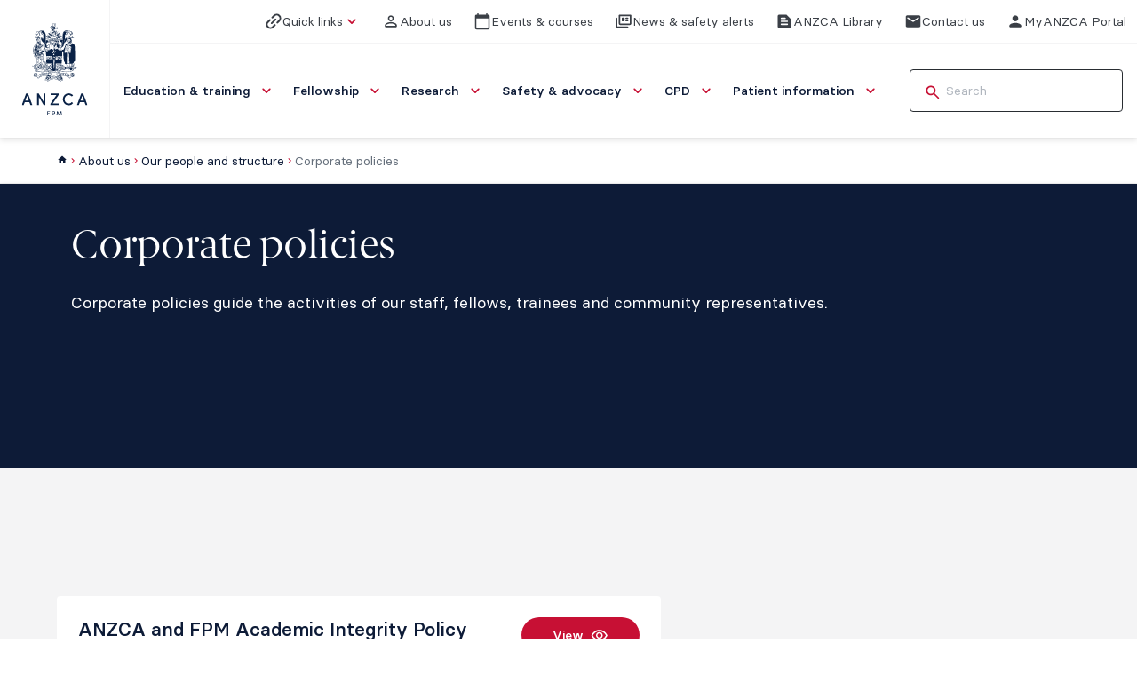

--- FILE ---
content_type: text/html; charset=utf-8
request_url: https://www.anzca.edu.au/about-us/our-people-and-structure/corporate-policies
body_size: 20014
content:



<!DOCTYPE html>
<html lang="en">

<head>
    <meta charset="utf-8">
    <meta name="viewport" content="width=device-width, initial-scale=1.0, maximum-scale=5.0"/>
    <title>Corporate policies | ANZCA</title>
    <link rel="icon" sizes="16x16" href="/assets/favicon/favicon-16x16.png?v=2511111508" type="image/png">
    <link rel="icon" sizes="32x32" href="/assets/favicon/favicon-32x32.png?v=2511111508" type="image/png">
    <link rel="icon" sizes="192x192" href="/assets/favicon/favicon-192x192.png?v=2511111508" type="image/png">
    <link rel="icon" sizes="512x512" href="/assets/favicon/favicon-512x512.png?v=2511111508" type="image/png">
    <link rel="apple-touch-icon" sizes="192x192" href="/assets/favicon/favicon-192x192.png?v=2511111508">
    <link rel="manifest" href="/assets/favicon/site.webmanifest?v=2511111508">

    

<meta name="description" content="Corporate policies guide the activities of our staff, fellows, trainees and community representatives. " />
<link rel="canonical" href="https://www.anzca.edu.au/about-us/our-people-and-structure/corporate-policies">
<meta property="og:title" content="Corporate policies - ANZCA" />
<meta property="og:image" content="https://www.anzca.edu.au/getContentAsset/dcff1ae8-c781-45a1-97a3-edd9a5cd1148/1bbb89db-054d-41f8-bdd6-f874433474c9/1bbb89db-054d-41f8-bdd6-f874433474c9.png?language=en" />
<meta property="og:description" content="Corporate policies guide the activities of our staff, fellows, trainees and community representatives. " />
<meta property="og:url" content="https://www.anzca.edu.au/about-us/our-people-and-structure/corporate-policies" />
<meta property="og:site_name" content="ANZCA" />
<meta property="og:type" content="website" />
<meta name="twitter:card" content="summary" />
<meta name="twitter:title:text" content="Corporate policies - ANZCA" />
<meta name="twitter:description" content="Corporate policies guide the activities of our staff, fellows, trainees and community representatives. " />
<meta name="twitter:image" content="https://www.anzca.edu.au/getContentAsset/dcff1ae8-c781-45a1-97a3-edd9a5cd1148/1bbb89db-054d-41f8-bdd6-f874433474c9/1bbb89db-054d-41f8-bdd6-f874433474c9.png?language=en" />


    <link rel="stylesheet" type="text/css" href="/css/styles.css?v=2511111508"/>

    
    <link href="/_content/Kentico.Content.Web.Rcl/Content/Bundles/Public/systemPageComponents.min.css" rel="stylesheet" />


    
        
            
            <!-- Google Tag Manager -->
<script>(function(w,d,s,l,i){w[l]=w[l]||[];w[l].push({'gtm.start':
new Date().getTime(),event:'gtm.js'});var f=d.getElementsByTagName(s)[0],
j=d.createElement(s),dl=l!='dataLayer'?'&l='+l:'';j.async=true;j.src=
'https://www.googletagmanager.com/gtm.js?id='+i+dl;f.parentNode.insertBefore(j,f);
})(window,document,'script','dataLayer','GTM-K4HL8HWG');</script>
<!-- End Google Tag Manager -->
        

    
       

</head>

<body>
    
        
        <!-- Google Tag Manager (noscript) -->
<noscript><iframe src="https://www.googletagmanager.com/ns.html?id=GTM-K4HL8HWG"
height="0" width="0" style="display:none;visibility:hidden"></iframe></noscript>
<!-- End Google Tag Manager (noscript) -->
    




    <div class="alert-banner alert-banner-type-warning hide" data-alert-banner='{"cookieName":"Lib_Alert","startDate":"2025-12-19","endDate":"2025-12-21","startTime":"22:00","endTime":"07:00"}'>
        <div class="container">
            <div class="alert-banner-inner">
                <div class="alert-banner-text-wrapper">
                    <div class="alert-banner-icon">
                        <svg class="svg-icon icon-xl" fill="none" viewBox="0 0 24 24" xmlns="http://www.w3.org/2000/svg"><g class="error" xmlns="http://www.w3.org/2000/svg"><path fill="currentColor" d="M12 2C6.48 2 2 6.48 2 12s4.48 10 10 10 10-4.48 10-10S17.52 2 12 2Zm0 11c-.55 0-1-.45-1-1V8c0-.55.45-1 1-1s1 .45 1 1v4c0 .55-.45 1-1 1Zm1 4h-2v-2h2v2Z" class="vector" /></g></svg>
                    </div>
                    <div class="alert-banner-text">
                        <div>
                            <p><span class="MuiTypography-root MuiTypography-body1 cssltr-510d22" dir="auto">Library system maintenance: Access to library services will be impacted by a system upgrade on Sunday 21 December 2025, with intermittant access issues expected.</span></p>
                        </div>
                            <a href="https://libguides.anzca.edu.au/news" target="_self" class=" btn-skin-1 btn-size-sm">
                                <span class="btn-text">Further information</span>
                                <svg xmlns="http://www.w3.org/2000/svg" fill="none" viewBox="0 0 24 24" class="svg-icon"><g class="arrow-right"><path fill="currentColor" d="M5 13h11.17l-4.88 4.88c-.39.39-.39 1.03 0 1.42.39.39 1.02.39 1.41 0l6.59-6.59a.996.996 0 0 0 0-1.41l-6.58-6.6a.996.996 0 1 0-1.41 1.41L16.17 11H5c-.55 0-1 .45-1 1s.45 1 1 1Z" class="vector"/></g></svg>
                            </a>
                    </div>
                </div>
                <button type="button" class=" btn-skin-3 btn-size-sm has-icon alert-banner-close-button btn-only-icon" aria-label="close">
                    <svg xmlns="http://www.w3.org/2000/svg" fill="none" viewBox="0 0 24 24" class="svg-icon"><g class="close"><path fill="currentColor" d="M18.3 5.71a.996.996 0 0 0-1.41 0L12 10.59 7.11 5.7A.996.996 0 1 0 5.7 7.11L10.59 12 5.7 16.89a.996.996 0 1 0 1.41 1.41L12 13.41l4.89 4.89a.996.996 0 1 0 1.41-1.41L13.41 12l4.89-4.89c.38-.38.38-1.02 0-1.4Z" class="vector"/></g></svg>
                </button>
            </div>
        </div>
    </div>
    <div class="alert-banner alert-banner-type-informative hide" data-alert-banner='{"cookieName":"College-summer-closure","startDate":"2025-12-22","endDate":"2026-01-04","startTime":"02:53","endTime":"22:00"}'>
        <div class="container">
            <div class="alert-banner-inner">
                <div class="alert-banner-text-wrapper">
                    <div class="alert-banner-icon">
                        <svg class="svg-icon icon-xl" fill="none" viewBox="0 0 24 24" xmlns="http://www.w3.org/2000/svg"><g class="error" xmlns="http://www.w3.org/2000/svg"><path fill="currentColor" d="M12 2C6.48 2 2 6.48 2 12s4.48 10 10 10 10-4.48 10-10S17.52 2 12 2Zm0 11c-.55 0-1-.45-1-1V8c0-.55.45-1 1-1s1 .45 1 1v4c0 .55-.45 1-1 1Zm1 4h-2v-2h2v2Z" class="vector" /></g></svg>
                    </div>
                    <div class="alert-banner-text">
                        <div>
                            <p>The college will be closed from 2pm (AEDT) on Wednesday 24 December 2025 until Monday 5 January 2026. We wish you a happy and safe festive period.</p>
                        </div>
                    </div>
                </div>
                <button type="button" class=" btn-skin-3 btn-size-sm has-icon alert-banner-close-button btn-only-icon" aria-label="close">
                    <svg xmlns="http://www.w3.org/2000/svg" fill="none" viewBox="0 0 24 24" class="svg-icon"><g class="close"><path fill="currentColor" d="M18.3 5.71a.996.996 0 0 0-1.41 0L12 10.59 7.11 5.7A.996.996 0 1 0 5.7 7.11L10.59 12 5.7 16.89a.996.996 0 1 0 1.41 1.41L12 13.41l4.89 4.89a.996.996 0 1 0 1.41-1.41L13.41 12l4.89-4.89c.38-.38.38-1.02 0-1.4Z" class="vector"/></g></svg>
                </button>
            </div>
        </div>
    </div>
    <div class="alert-banner alert-banner-type-informative hide" data-alert-banner='{"cookieName":"MyPortfolio-Launched","startDate":"2025-12-03","endDate":"2025-12-09","startTime":"02:42","endTime":"21:21"}'>
        <div class="container">
            <div class="alert-banner-inner">
                <div class="alert-banner-text-wrapper">
                    <div class="alert-banner-icon">
                        <svg class="svg-icon icon-xl" fill="none" viewBox="0 0 24 24" xmlns="http://www.w3.org/2000/svg"><g class="error" xmlns="http://www.w3.org/2000/svg"><path fill="currentColor" d="M12 2C6.48 2 2 6.48 2 12s4.48 10 10 10 10-4.48 10-10S17.52 2 12 2Zm0 11c-.55 0-1-.45-1-1V8c0-.55.45-1 1-1s1 .45 1 1v4c0 .55-.45 1-1 1Zm1 4h-2v-2h2v2Z" class="vector" /></g></svg>
                    </div>
                    <div class="alert-banner-text">
                        <div>
                            <p>MyPortfolio is now live! Visit our FAQs for guidance, tips, and troubleshooting support.</p>
                        </div>
                            <a href="/education-and-training/anaesthesia-training-and-pathways/anaesthesia-training-program/faqs-about-the-anaesthesia-training-program/training-requirements-and-the-tps" target="_self" class=" btn-skin-1 btn-size-sm">
                                <span class="btn-text">MyPortfolio FAQs</span>
                                <svg xmlns="http://www.w3.org/2000/svg" fill="none" viewBox="0 0 24 24" class="svg-icon"><g class="arrow-right"><path fill="currentColor" d="M5 13h11.17l-4.88 4.88c-.39.39-.39 1.03 0 1.42.39.39 1.02.39 1.41 0l6.59-6.59a.996.996 0 0 0 0-1.41l-6.58-6.6a.996.996 0 1 0-1.41 1.41L16.17 11H5c-.55 0-1 .45-1 1s.45 1 1 1Z" class="vector"/></g></svg>
                            </a>
                    </div>
                </div>
                <button type="button" class=" btn-skin-3 btn-size-sm has-icon alert-banner-close-button btn-only-icon" aria-label="close">
                    <svg xmlns="http://www.w3.org/2000/svg" fill="none" viewBox="0 0 24 24" class="svg-icon"><g class="close"><path fill="currentColor" d="M18.3 5.71a.996.996 0 0 0-1.41 0L12 10.59 7.11 5.7A.996.996 0 1 0 5.7 7.11L10.59 12 5.7 16.89a.996.996 0 1 0 1.41 1.41L12 13.41l4.89 4.89a.996.996 0 1 0 1.41-1.41L13.41 12l4.89-4.89c.38-.38.38-1.02 0-1.4Z" class="vector"/></g></svg>
                </button>
            </div>
        </div>
    </div>





<header class="sticky-header">
    
        
        
<div class="desktop-header-wrapper" data-fixed-header="">
    <div class="header-logo">
        <a class="header-logo-link" href="/">
            <img src="/assets/images/anzca-logo.svg" width="75" height="106" alt="logo">
        </a>
    </div>    
    <div class="desktop-inner-header-wrapper">
        <div class="desktop-top-header" data-fixed-header>
            <div class="desktop-top-header-item-wrapper">

                    <button class="desktop-top-header-btn quick-links-btn">
                        <svg xmlns="http://www.w3.org/2000/svg" fill="none" viewBox="0 0 24 24" class="svg-icon"><g class="Platform=Link, Coloured=No, State=Default" clip-path="url(#a)"><path fill="currentColor" d="M12 3.515 9.455 6.06a1.204 1.204 0 0 0 0 1.697c.466.467 1.23.467 1.697 0l2.545-2.545a3.61 3.61 0 0 1 5.092 0 3.61 3.61 0 0 1 0 5.091l-2.546 2.546a1.203 1.203 0 0 0 0 1.697c.467.466 1.23.466 1.697 0L20.486 12a6.002 6.002 0 0 0 0-8.485 6.002 6.002 0 0 0-8.486 0Zm-3.394 11.88c.467.466 1.23.466 1.697 0l5.091-5.092a1.204 1.204 0 0 0 0-1.697 1.204 1.204 0 0 0-1.697 0l-5.09 5.091a1.203 1.203 0 0 0 0 1.697Zm4.243.848-2.546 2.545a3.61 3.61 0 0 1-5.09 0 3.61 3.61 0 0 1 0-5.09l2.545-2.546a1.204 1.204 0 0 0 0-1.698 1.204 1.204 0 0 0-1.697 0L3.515 12a6.002 6.002 0 0 0 0 8.485 6.002 6.002 0 0 0 8.485 0l2.546-2.545a1.203 1.203 0 0 0 0-1.697 1.204 1.204 0 0 0-1.697 0Z" class="Shape"/></g><defs><clipPath id="a" class="a"><path fill="currentColor" d="M0 0h24v24H0z"/></clipPath></defs></svg>
                        <span>Quick links</span>
                        <svg class="svg-icon chevron-down quick-links-btn-suffix-icon" fill="none" viewBox="0 0 24 24" xmlns="http://www.w3.org/2000/svg"><g class="chevron-down" xmlns="http://www.w3.org/2000/svg"><path fill="currentColor" d="M15.88 9.29 12 13.17 8.12 9.29a.996.996 0 1 0-1.41 1.41l4.59 4.59c.39.39 1.02.39 1.41 0l4.59-4.59a.996.996 0 0 0 0-1.41c-.39-.38-1.03-.39-1.42 0Z" class="vector" /></g></svg>
                        <div class="quick-links-items" role="menu">
                                <div class="quick-links-item">
                                    <a href="/about-us/doctors-health-and-wellbeing/anzca-doctors-support-program-converge" target="_self" role="menuitem">
                                        Doctors&#x27; helpline
                                    </a>
                                </div>
                                <div class="quick-links-item">
                                    <a href="/safety-and-advocacy/standards-of-practice/professional-documents" target="_self" role="menuitem">
                                        Professional documents
                                    </a>
                                </div>
                                <div class="quick-links-item">
                                    <a href="https://cpd.anzca.edu.au/Account/LogOn" target="_self" role="menuitem">
                                        CPD online portfolio
                                    </a>
                                </div>
                                <div class="quick-links-item">
                                    <a href="https://learn.anzca.edu.au/d2l/home" target="_self" role="menuitem">
                                        Learn@ANZCA
                                    </a>
                                </div>
                                <div class="quick-links-item">
                                    <a href="https://au.kaizenep.com/#/dashboard" target="_self" role="menuitem">
                                        FPM Training ePortfolio
                                    </a>
                                </div>
                                <div class="quick-links-item">
                                    <a href="https://myportfolio.anzca.edu.au" target="_self" role="menuitem">
                                        MyPortfolio
                                    </a>
                                </div>
                        </div>
                    </button>

                    <div class="desktop-top-header-item">
                        <a class="desktop-top-header-btn" href="/about-us" target="_self">
                            <svg xmlns="http://www.w3.org/2000/svg" fill="none" viewBox="0 0 24 24" class="svg-icon"><g class="person-outline"><path fill="currentColor" d="M12 5.9a2.1 2.1 0 1 1 0 4.2 2.1 2.1 0 0 1 0-4.2Zm0 9c2.97 0 6.1 1.46 6.1 2.1v1.1H5.9V17c0-.64 3.13-2.1 6.1-2.1ZM12 4C9.79 4 8 5.79 8 8s1.79 4 4 4 4-1.79 4-4-1.79-4-4-4Zm0 9c-2.67 0-8 1.34-8 4v2c0 .55.45 1 1 1h14c.55 0 1-.45 1-1v-2c0-2.66-5.33-4-8-4Z" class="vector"/></g></svg>
                            <span class="desktop-top-header-btn-text">About us</span>
                        </a>
                    </div>
                    <div class="desktop-top-header-item">
                        <a class="desktop-top-header-btn" href="/events-and-courses" target="_self">
                            <svg xmlns="http://www.w3.org/2000/svg" fill="none" viewBox="0 0 24 24" class="svg-icon"><g class="calendar"><path fill="currentColor" d="M20 3h-1V2c0-.55-.45-1-1-1s-1 .45-1 1v1H7V2c0-.55-.45-1-1-1s-1 .45-1 1v1H4c-1.1 0-2 .9-2 2v16c0 1.1.9 2 2 2h16c1.1 0 2-.9 2-2V5c0-1.1-.9-2-2-2Zm-1 18H5c-.55 0-1-.45-1-1V8h16v12c0 .55-.45 1-1 1Z" class="vector"/></g></svg>
                            <span class="desktop-top-header-btn-text">Events &amp; courses</span>
                        </a>
                    </div>
                    <div class="desktop-top-header-item">
                        <a class="desktop-top-header-btn" href="/news-and-safety-alerts" target="_self">
                            <svg xmlns="http://www.w3.org/2000/svg" fill="none" viewBox="0 0 24 24" class="svg-icon"><g class="news"><path fill="currentColor" d="M3.5 21c-.55 0-1.02-.196-1.413-.587A1.926 1.926 0 0 1 1.5 19V8a.97.97 0 0 1 .288-.713A.968.968 0 0 1 2.5 7a.97.97 0 0 1 .712.287c.192.192.288.43.288.713v11h14c.283 0 .52.096.712.288.192.191.288.429.288.712s-.096.52-.288.712A.968.968 0 0 1 17.5 21h-14Zm4-4c-.55 0-1.02-.196-1.412-.587A1.926 1.926 0 0 1 5.5 15V4a.97.97 0 0 1 .287-.712A.968.968 0 0 1 6.5 3h15c.283 0 .52.096.712.288A.965.965 0 0 1 22.5 4v11c0 .55-.196 1.02-.587 1.413A1.926 1.926 0 0 1 20.5 17h-13Zm0-2h13V5h-13v10Zm3-3h2c.283 0 .52-.096.713-.287A.968.968 0 0 0 13.5 11V8a.967.967 0 0 0-.287-.713A.968.968 0 0 0 12.5 7h-2a.968.968 0 0 0-.713.287A.968.968 0 0 0 9.5 8v3c0 .283.096.52.287.713.192.191.43.287.713.287Zm5 0h2a.97.97 0 0 0 .712-.287A.968.968 0 0 0 18.5 11a.968.968 0 0 0-.288-.713A.968.968 0 0 0 17.5 10h-2a.968.968 0 0 0-.713.287.968.968 0 0 0-.287.713c0 .283.096.52.287.713.192.191.43.287.713.287Zm0-3h2a.97.97 0 0 0 .712-.287A.967.967 0 0 0 18.5 8a.967.967 0 0 0-.288-.713A.968.968 0 0 0 17.5 7h-2a.968.968 0 0 0-.713.287A.967.967 0 0 0 14.5 8c0 .283.096.52.287.713.192.191.43.287.713.287Z" class="vector"/></g></svg>
                            <span class="desktop-top-header-btn-text">News &amp; safety alerts</span>
                        </a>
                    </div>
                    <div class="desktop-top-header-item">
                        <a class="desktop-top-header-btn" href="/library" target="_self">
                            <svg xmlns="http://www.w3.org/2000/svg" fill="none" viewBox="0 0 24 24" class="svg-icon"><g class="text-snippet"><path fill="currentColor" d="M14.17 3H5c-1.1 0-2 .9-2 2v14c0 1.1.9 2 2 2h14c1.1 0 2-.9 2-2V9.83c0-.53-.21-1.04-.59-1.41l-4.83-4.83c-.37-.38-.88-.59-1.41-.59ZM8 15h8c.55 0 1 .45 1 1s-.45 1-1 1H8c-.55 0-1-.45-1-1s.45-1 1-1Zm0-4h8c.55 0 1 .45 1 1s-.45 1-1 1H8c-.55 0-1-.45-1-1s.45-1 1-1Zm0-4h5c.55 0 1 .45 1 1s-.45 1-1 1H8c-.55 0-1-.45-1-1s.45-1 1-1Z" class="vector"/></g></svg>
                            <span class="desktop-top-header-btn-text">ANZCA Library</span>
                        </a>
                    </div>
                    <div class="desktop-top-header-item">
                        <a class="desktop-top-header-btn" href="/contact-us" target="_self">
                            <svg viewBox="0 0 24 24" fill="none" xmlns="http://www.w3.org/2000/svg" class="svg-icon"><path d="M4 20C3.45 20 2.97917 19.8042 2.5875 19.4125C2.19583 19.0208 2 18.55 2 18V6C2 5.45 2.19583 4.97917 2.5875 4.5875C2.97917 4.19583 3.45 4 4 4H20C20.55 4 21.0208 4.19583 21.4125 4.5875C21.8042 4.97917 22 5.45 22 6V18C22 18.55 21.8042 19.0208 21.4125 19.4125C21.0208 19.8042 20.55 20 20 20H4ZM12 12.825C12.0833 12.825 12.1708 12.8125 12.2625 12.7875C12.3542 12.7625 12.4417 12.725 12.525 12.675L19.6 8.25C19.7333 8.16667 19.8333 8.0625 19.9 7.9375C19.9667 7.8125 20 7.675 20 7.525C20 7.19167 19.8583 6.94167 19.575 6.775C19.2917 6.60833 19 6.61667 18.7 6.8L12 11L5.3 6.8C5 6.61667 4.70833 6.6125 4.425 6.7875C4.14167 6.9625 4 7.20833 4 7.525C4 7.69167 4.03333 7.8375 4.1 7.9625C4.16667 8.0875 4.26667 8.18333 4.4 8.25L11.475 12.675C11.5583 12.725 11.6458 12.7625 11.7375 12.7875C11.8292 12.8125 11.9167 12.825 12 12.825Z" fill="currentColor"/></svg>
                            <span class="desktop-top-header-btn-text">Contact us</span>
                        </a>
                    </div>
                    <div class="desktop-top-header-item">
                        <a class="desktop-top-header-btn" href="https://members.anzca.edu.au/" target="_self">
                            <svg xmlns="http://www.w3.org/2000/svg" fill="none" viewBox="0 0 24 24" class="svg-icon"><g class="person"><path fill="currentColor" d="M12 12c2.21 0 4-1.79 4-4s-1.79-4-4-4-4 1.79-4 4 1.79 4 4 4Zm0 2c-2.67 0-8 1.34-8 4v1c0 .55.45 1 1 1h14c.55 0 1-.45 1-1v-1c0-2.66-5.33-4-8-4Z" class="vector"/></g></svg>
                            <span class="desktop-top-header-btn-text">MyANZCA Portal</span>
                        </a>
                    </div>

            </div>
        </div>        
        <div class="desktop-header" data-fixed-header>
            <div class="desktop-header-item-wrapper">
                <nav class="main-nav" data-main-nav>
                    <div class="main-nav-item-wrapper" role="menubar">
                            <div class="main-nav-item" role="menuitem">
                                <a class="main-nav-item-link" href="/education-and-training" target="_self">
                                    <span class="main-nav-item-text">Education &amp; training</span>
                                    <svg xmlns="http://www.w3.org/2000/svg" fill="none" viewBox="0 0 24 24" class="svg-icon"><g class="chevron-down"><path fill="currentColor" d="M15.88 9.29 12 13.17 8.12 9.29a.996.996 0 1 0-1.41 1.41l4.59 4.59c.39.39 1.02.39 1.41 0l4.59-4.59a.996.996 0 0 0 0-1.41c-.39-.38-1.03-.39-1.42 0Z" class="vector"/></g></svg>
                                </a>
                                <div class="sub-nav width-full">
                                    <div class="mega-menu">
                                        <div class="mega-menu-secondary-col">
                                            <div class="mega-menu-card-nav">
                                                <div class="mega-menu-card">
                                                    <div class="mega-menu-card-link">
                                                        <div class="mega-menu-card-title">
                                                            <a class="mega-menu-card-title-link" href="/education-and-training">
                                                                Education &amp; training
                                                            </a>
                                                        </div>
                                                        
                                                        


<div class="image-wrapper" style=" --image-object-fit: cover;">
    <figure>
        <picture class="">
            <img
                 width="0"
                 height="0"
                 loading="lazy"
                 decoding="async">
        </picture>
    </figure>
</div>

                                                        <div class="mega-menu-card-column mega-menu-card-secondary-column">
                                                            <div class="mega-menu-card-description">
                                                                <p>Explore our anaesthesia, pain medicine, and perioperative medicine training programs &amp; pathways.</p>
                                                            </div>
                                                            <div class="mega-menu-card-cta-wrapper">
                                                                <a href="/education-and-training" class=" link-skin-1 link-size-sm link-has-icons">
                                                                    <span class="link-text">Read more</span>
                                                                    <svg xmlns="http://www.w3.org/2000/svg" fill="none" viewBox="0 0 24 24" class="svg-icon"><g class="arrow-right-alt"><path fill="currentColor" d="M16.01 11H5c-.55 0-1 .45-1 1s.45 1 1 1h11.01v1.79c0 .45.54.67.85.35l2.78-2.79c.19-.2.19-.51 0-.71l-2.78-2.79c-.31-.32-.85-.09-.85.35V11Z" class="vector"/></g></svg>
                                                                </a>
                                                            </div>
                                                        </div>
                                                    </div>
                                                </div>
                                            </div>
                                        </div>
                                            <div class="mega-menu-primary-col">
                                                <div class="mega-menu-main-nav">
                                                        <div class="mega-menu-main-nav-item" aria-expanded="false">
                                                            <a class="mega-menu-main-nav-item-link" href="/education-and-training/anaesthesia-training-and-pathways" target="_self">
                                                                <p class="mega-menu-main-nav-item-title">Anaesthesia training and pathways</p>
                                                                    <p class="mega-menu-main-nav-item-summary">Information on the ANZCA, RGA, and DHM training programs and the joint ANZCA-CICM Training Pathway.</p>
                                                            </a>
                                                        </div>
                                                        <div class="mega-menu-main-nav-item" aria-expanded="false">
                                                            <a class="mega-menu-main-nav-item-link" href="/education-and-training/specialist-international-medical-graduates" target="_self">
                                                                <p class="mega-menu-main-nav-item-title">Specialist international medical graduates</p>
                                                                    <p class="mega-menu-main-nav-item-summary">Pathways for overseas-trained specialist anaesthetists and pain medicine physicians to practice in Australia or New Zealand.</p>
                                                            </a>
                                                        </div>
                                                        <div class="mega-menu-main-nav-item" aria-expanded="false">
                                                            <a class="mega-menu-main-nav-item-link" href="/education-and-training/pain-medicine-training-program" target="_self">
                                                                <p class="mega-menu-main-nav-item-title">Pain medicine training and programs</p>
                                                                    <p class="mega-menu-main-nav-item-summary">Information on the Faculty of Pain Medicine Training Program and Procedures Endorsement Program.</p>
                                                            </a>
                                                        </div>
                                                        <div class="mega-menu-main-nav-item" aria-expanded="false">
                                                            <a class="mega-menu-main-nav-item-link" href="/education-and-training/anzca-educators-program-(aep)" target="_self">
                                                                <p class="mega-menu-main-nav-item-title">ANZCA Educators Program</p>
                                                                    <p class="mega-menu-main-nav-item-summary">An interactive 1.5-day course designed to equip fellows and trainees to be competent clinical teachers.</p>
                                                            </a>
                                                        </div>
                                                        <div class="mega-menu-main-nav-item" aria-expanded="false">
                                                            <a class="mega-menu-main-nav-item-link" href="/education-and-training/anzca-course-in-perioperative-medicine" target="_self">
                                                                <p class="mega-menu-main-nav-item-title">ANZCA Course in Perioperative Medicine</p>
                                                                    <p class="mega-menu-main-nav-item-summary">This course enables specialist doctors to enhance their skills and knowledge in perioperative medicine&#x200B;, leading to the qualification: Graduate of the Chapter of Perioperative Medicine.</p>
                                                            </a>
                                                        </div>
                                                        <div class="mega-menu-main-nav-item" aria-expanded="false">
                                                            <a class="mega-menu-main-nav-item-link" href="/education-and-training/emac-course" target="_self">
                                                                <p class="mega-menu-main-nav-item-title">EMAC course</p>
                                                                    <p class="mega-menu-main-nav-item-summary">The simulation-based Effective Management of Anaesthetic Crises (EMAC) course is a compulsory requirement of the anaesthesia training program. </p>
                                                            </a>
                                                        </div>
                                                </div>
                                                <button type="button" class=" btn-skin-1 btn-size-md has-icon close-mega-menu-btn btn-only-icon">
                                                    <svg xmlns="http://www.w3.org/2000/svg" fill="none" viewBox="0 0 24 24" class="svg-icon"><g class="close"><path fill="currentColor" d="M18.3 5.71a.996.996 0 0 0-1.41 0L12 10.59 7.11 5.7A.996.996 0 1 0 5.7 7.11L10.59 12 5.7 16.89a.996.996 0 1 0 1.41 1.41L12 13.41l4.89 4.89a.996.996 0 1 0 1.41-1.41L13.41 12l4.89-4.89c.38-.38.38-1.02 0-1.4Z" class="vector"/></g></svg>
                                                </button>
                                            </div>
                                    </div>
                                </div>
                            </div>
                            <div class="main-nav-item" role="menuitem">
                                <a class="main-nav-item-link" href="/fellowship" target="_self">
                                    <span class="main-nav-item-text">Fellowship</span>
                                    <svg xmlns="http://www.w3.org/2000/svg" fill="none" viewBox="0 0 24 24" class="svg-icon"><g class="chevron-down"><path fill="currentColor" d="M15.88 9.29 12 13.17 8.12 9.29a.996.996 0 1 0-1.41 1.41l4.59 4.59c.39.39 1.02.39 1.41 0l4.59-4.59a.996.996 0 0 0 0-1.41c-.39-.38-1.03-.39-1.42 0Z" class="vector"/></g></svg>
                                </a>
                                <div class="sub-nav width-full">
                                    <div class="mega-menu">
                                        <div class="mega-menu-secondary-col">
                                            <div class="mega-menu-card-nav">
                                                <div class="mega-menu-card">
                                                    <div class="mega-menu-card-link">
                                                        <div class="mega-menu-card-title">
                                                            <a class="mega-menu-card-title-link" href="/fellowship">
                                                                Fellowship
                                                            </a>
                                                        </div>
                                                        
                                                        


<div class="image-wrapper" style=" --image-object-fit: cover;">
    <figure>
        <picture class="">
            <img
                 width="0"
                 height="0"
                 loading="lazy"
                 decoding="async">
        </picture>
    </figure>
</div>

                                                        <div class="mega-menu-card-column mega-menu-card-secondary-column">
                                                            <div class="mega-menu-card-description">
                                                                <p>Everything you need to know about the requirements and benefits of fellowship, including opportunities to get involved in the college and contribute to your specialty.</p>
                                                            </div>
                                                            <div class="mega-menu-card-cta-wrapper">
                                                                <a href="/fellowship" class=" link-skin-1 link-size-sm link-has-icons">
                                                                    <span class="link-text">Read more</span>
                                                                    <svg xmlns="http://www.w3.org/2000/svg" fill="none" viewBox="0 0 24 24" class="svg-icon"><g class="arrow-right-alt"><path fill="currentColor" d="M16.01 11H5c-.55 0-1 .45-1 1s.45 1 1 1h11.01v1.79c0 .45.54.67.85.35l2.78-2.79c.19-.2.19-.51 0-.71l-2.78-2.79c-.31-.32-.85-.09-.85.35V11Z" class="vector"/></g></svg>
                                                                </a>
                                                            </div>
                                                        </div>
                                                    </div>
                                                </div>
                                            </div>
                                        </div>
                                            <div class="mega-menu-primary-col">
                                                <div class="mega-menu-main-nav">
                                                        <div class="mega-menu-main-nav-item" aria-expanded="false">
                                                            <a class="mega-menu-main-nav-item-link" href="/fellowship/information-for-new-fellows" target="_self">
                                                                <p class="mega-menu-main-nav-item-title">Information for new fellows</p>
                                                                    <p class="mega-menu-main-nav-item-summary">Whether you&#x27;re starting out as a specialist, or being admitted to fellowship for a second time, this section covers everything you need to know as a new fellow.</p>
                                                            </a>
                                                        </div>
                                                        <div class="mega-menu-main-nav-item" aria-expanded="false">
                                                            <a class="mega-menu-main-nav-item-link" href="/fellowship/member-benefits" target="_self">
                                                                <p class="mega-menu-main-nav-item-title">Member benefits</p>
                                                                    <p class="mega-menu-main-nav-item-summary">Fellowship gives you access to a wide range of resources, opportunities, and services designed to support you throughout your career and into retirement.</p>
                                                            </a>
                                                        </div>
                                                        <div class="mega-menu-main-nav-item" aria-expanded="false">
                                                            <a class="mega-menu-main-nav-item-link" href="/fellowship/fellows-toolkit" target="_self">
                                                                <p class="mega-menu-main-nav-item-title">Fellows&#x2019; toolkit</p>
                                                                    <p class="mega-menu-main-nav-item-summary">We&#x27;ve produced a range of resources to support your professional practice, including a member-only photo library.</p>
                                                            </a>
                                                        </div>
                                                        <div class="mega-menu-main-nav-item" aria-expanded="false">
                                                            <a class="mega-menu-main-nav-item-link" href="/fellowship/contributing-to-your-specialty" target="_self">
                                                                <p class="mega-menu-main-nav-item-title">Get involved</p>
                                                                    <p class="mega-menu-main-nav-item-summary">Taking part in our educational, advocacy, research and leadership activities allows you to play an active role in shaping the future of your profession.&#xA0;</p>
                                                            </a>
                                                        </div>
                                                        <div class="mega-menu-main-nav-item" aria-expanded="false">
                                                            <a class="mega-menu-main-nav-item-link" href="/fellowship/special-interest-groups" target="_self">
                                                                <p class="mega-menu-main-nav-item-title">Special Interest Groups</p>
                                                                    <p class="mega-menu-main-nav-item-summary">From airway management to wellbeing, there&#x27;s an anaesthesia Special Interest Group (SIG) for you.</p>
                                                            </a>
                                                        </div>
                                                        <div class="mega-menu-main-nav-item" aria-expanded="false">
                                                            <a class="mega-menu-main-nav-item-link" href="/about-us/doctors-health-and-wellbeing" target="_self">
                                                                <p class="mega-menu-main-nav-item-title">Doctors&#x27; health and wellbeing</p>
                                                                    <p class="mega-menu-main-nav-item-summary">We offer a wide range of services and initiatives to support the health and wellbeing of our fellows, trainees and specialist international medical graduates throughout all stages of their career.</p>
                                                            </a>
                                                        </div>
                                                </div>
                                                <button type="button" class=" btn-skin-1 btn-size-md has-icon close-mega-menu-btn btn-only-icon">
                                                    <svg xmlns="http://www.w3.org/2000/svg" fill="none" viewBox="0 0 24 24" class="svg-icon"><g class="close"><path fill="currentColor" d="M18.3 5.71a.996.996 0 0 0-1.41 0L12 10.59 7.11 5.7A.996.996 0 1 0 5.7 7.11L10.59 12 5.7 16.89a.996.996 0 1 0 1.41 1.41L12 13.41l4.89 4.89a.996.996 0 1 0 1.41-1.41L13.41 12l4.89-4.89c.38-.38.38-1.02 0-1.4Z" class="vector"/></g></svg>
                                                </button>
                                            </div>
                                    </div>
                                </div>
                            </div>
                            <div class="main-nav-item" role="menuitem">
                                <a class="main-nav-item-link" href="/research" target="_self">
                                    <span class="main-nav-item-text">Research</span>
                                    <svg xmlns="http://www.w3.org/2000/svg" fill="none" viewBox="0 0 24 24" class="svg-icon"><g class="chevron-down"><path fill="currentColor" d="M15.88 9.29 12 13.17 8.12 9.29a.996.996 0 1 0-1.41 1.41l4.59 4.59c.39.39 1.02.39 1.41 0l4.59-4.59a.996.996 0 0 0 0-1.41c-.39-.38-1.03-.39-1.42 0Z" class="vector"/></g></svg>
                                </a>
                                <div class="sub-nav width-full">
                                    <div class="mega-menu">
                                        <div class="mega-menu-secondary-col">
                                            <div class="mega-menu-card-nav">
                                                <div class="mega-menu-card">
                                                    <div class="mega-menu-card-link">
                                                        <div class="mega-menu-card-title">
                                                            <a class="mega-menu-card-title-link" href="/research">
                                                                Research
                                                            </a>
                                                        </div>
                                                        
                                                        


<div class="image-wrapper" style=" --image-object-fit: cover;">
    <figure>
        <picture class="">
            <img
                 width="0"
                 height="0"
                 loading="lazy"
                 decoding="async">
        </picture>
    </figure>
</div>

                                                        <div class="mega-menu-card-column mega-menu-card-secondary-column">
                                                            <div class="mega-menu-card-description">
                                                                <p>We support research in anaesthesia, pain medicine and perioperative medicine to improve patient outcomes through funding and resources, collaboration, and networks.</p>
                                                            </div>
                                                            <div class="mega-menu-card-cta-wrapper">
                                                                <a href="/research" class=" link-skin-1 link-size-sm link-has-icons">
                                                                    <span class="link-text">Read more</span>
                                                                    <svg xmlns="http://www.w3.org/2000/svg" fill="none" viewBox="0 0 24 24" class="svg-icon"><g class="arrow-right-alt"><path fill="currentColor" d="M16.01 11H5c-.55 0-1 .45-1 1s.45 1 1 1h11.01v1.79c0 .45.54.67.85.35l2.78-2.79c.19-.2.19-.51 0-.71l-2.78-2.79c-.31-.32-.85-.09-.85.35V11Z" class="vector"/></g></svg>
                                                                </a>
                                                            </div>
                                                        </div>
                                                    </div>
                                                </div>
                                            </div>
                                        </div>
                                            <div class="mega-menu-primary-col">
                                                <div class="mega-menu-main-nav">
                                                        <div class="mega-menu-main-nav-item" aria-expanded="false">
                                                            <a class="mega-menu-main-nav-item-link" href="/research/anzca-foundation" target="_self">
                                                                <p class="mega-menu-main-nav-item-title">ANZCA Foundation</p>
                                                                    <p class="mega-menu-main-nav-item-summary">The foundation dedicates around $1.5 million to medical research each year; supports our Indigenous health and overseas aid activities; and raises the profile of college-supported research.</p>
                                                            </a>
                                                        </div>
                                                        <div class="mega-menu-main-nav-item" aria-expanded="false">
                                                            <a class="mega-menu-main-nav-item-link" href="/research/anzca-professional-practice-research-network-(pprn)" target="_self">
                                                                <p class="mega-menu-main-nav-item-title">Professional Practice Research Network</p>
                                                                    <p class="mega-menu-main-nav-item-summary">The purpose of ANZCA&#x27;s Professional Practice Research Network (PPRN) is to promote research in professional practice.</p>
                                                            </a>
                                                        </div>
                                                        <div class="mega-menu-main-nav-item" aria-expanded="false">
                                                            <a class="mega-menu-main-nav-item-link" href="/research/research-grants" target="_self">
                                                                <p class="mega-menu-main-nav-item-title">Research grants</p>
                                                                    <p class="mega-menu-main-nav-item-summary">Many of the recent advances in anaesthesia, pain medicine and perioperative patient care have involved pioneering ANZCA-funded research conducted by our fellows.</p>
                                                            </a>
                                                        </div>
                                                        <div class="mega-menu-main-nav-item" aria-expanded="false">
                                                            <a class="mega-menu-main-nav-item-link" href="/research/survey-research" target="_self">
                                                                <p class="mega-menu-main-nav-item-title">Survey research</p>
                                                                    <p class="mega-menu-main-nav-item-summary">All of our surveys have undergone stringent peer review to ensure they&#x27;re rigorously designed and written; respect participants&#x27; confidentiality; and avoid over-burdening our fellows and trainees.</p>
                                                            </a>
                                                        </div>
                                                        <div class="mega-menu-main-nav-item" aria-expanded="false">
                                                            <a class="mega-menu-main-nav-item-link" href="/research/anzca-clinical-trials-network" target="_self">
                                                                <p class="mega-menu-main-nav-item-title">ANZCA Clinical Trials Network</p>
                                                                    <p class="mega-menu-main-nav-item-summary">We are the leading clinical trials network in anaesthesia, pain and perioperative medicine.  We have a clear focus to translate our research findings into practice to improve patient safety and care in our communities and globally.</p>
                                                            </a>
                                                        </div>
                                                        <div class="mega-menu-main-nav-item" aria-expanded="false">
                                                            <a class="mega-menu-main-nav-item-link" href="/anzca-library/research-consultation-service" target="_self">
                                                                <p class="mega-menu-main-nav-item-title">Research consultation service</p>
                                                                    <p class="mega-menu-main-nav-item-summary"> Direct a research-related query or submit a literature search request to ANZCA&#x27;s dedicated Research Librarian.</p>
                                                            </a>
                                                        </div>
                                                </div>
                                                <button type="button" class=" btn-skin-1 btn-size-md has-icon close-mega-menu-btn btn-only-icon">
                                                    <svg xmlns="http://www.w3.org/2000/svg" fill="none" viewBox="0 0 24 24" class="svg-icon"><g class="close"><path fill="currentColor" d="M18.3 5.71a.996.996 0 0 0-1.41 0L12 10.59 7.11 5.7A.996.996 0 1 0 5.7 7.11L10.59 12 5.7 16.89a.996.996 0 1 0 1.41 1.41L12 13.41l4.89 4.89a.996.996 0 1 0 1.41-1.41L13.41 12l4.89-4.89c.38-.38.38-1.02 0-1.4Z" class="vector"/></g></svg>
                                                </button>
                                            </div>
                                    </div>
                                </div>
                            </div>
                            <div class="main-nav-item" role="menuitem">
                                <a class="main-nav-item-link" href="/safety-and-advocacy" target="_self">
                                    <span class="main-nav-item-text">Safety &amp; advocacy</span>
                                    <svg xmlns="http://www.w3.org/2000/svg" fill="none" viewBox="0 0 24 24" class="svg-icon"><g class="chevron-down"><path fill="currentColor" d="M15.88 9.29 12 13.17 8.12 9.29a.996.996 0 1 0-1.41 1.41l4.59 4.59c.39.39 1.02.39 1.41 0l4.59-4.59a.996.996 0 0 0 0-1.41c-.39-.38-1.03-.39-1.42 0Z" class="vector"/></g></svg>
                                </a>
                                <div class="sub-nav width-full">
                                    <div class="mega-menu">
                                        <div class="mega-menu-secondary-col">
                                            <div class="mega-menu-card-nav">
                                                <div class="mega-menu-card">
                                                    <div class="mega-menu-card-link">
                                                        <div class="mega-menu-card-title">
                                                            <a class="mega-menu-card-title-link" href="/safety-and-advocacy">
                                                                Safety &amp; advocacy
                                                            </a>
                                                        </div>
                                                        
                                                        


<div class="image-wrapper" style=" --image-object-fit: cover;">
    <figure>
        <picture class="">
            <img
                 width="0"
                 height="0"
                 loading="lazy"
                 decoding="async">
        </picture>
    </figure>
</div>

                                                        <div class="mega-menu-card-column mega-menu-card-secondary-column">
                                                            <div class="mega-menu-card-description">
                                                                <p>As the foremost authority on anaesthesia, pain medicine, and perioperative medicine in Australia and New Zealand, we work closely with key decision-makers, the medical community, and the media.</p>
                                                            </div>
                                                            <div class="mega-menu-card-cta-wrapper">
                                                                <a href="/safety-and-advocacy" class=" link-skin-1 link-size-sm link-has-icons">
                                                                    <span class="link-text">Read more</span>
                                                                    <svg xmlns="http://www.w3.org/2000/svg" fill="none" viewBox="0 0 24 24" class="svg-icon"><g class="arrow-right-alt"><path fill="currentColor" d="M16.01 11H5c-.55 0-1 .45-1 1s.45 1 1 1h11.01v1.79c0 .45.54.67.85.35l2.78-2.79c.19-.2.19-.51 0-.71l-2.78-2.79c-.31-.32-.85-.09-.85.35V11Z" class="vector"/></g></svg>
                                                                </a>
                                                            </div>
                                                        </div>
                                                    </div>
                                                </div>
                                            </div>
                                        </div>
                                            <div class="mega-menu-primary-col">
                                                <div class="mega-menu-main-nav">
                                                        <div class="mega-menu-main-nav-item" aria-expanded="false">
                                                            <a class="mega-menu-main-nav-item-link" href="/safety-and-advocacy/standards-of-practice" target="_self">
                                                                <p class="mega-menu-main-nav-item-title">Standards of practice</p>
                                                                    <p class="mega-menu-main-nav-item-summary">Access Prof Docs; Standards for Anaesthesia; Perioperative Anaphylaxis Management Guidelines; professionalism and performance guidelines; airway management resources; and information on reporting anaesthetic incidents.</p>
                                                            </a>
                                                        </div>
                                                        <div class="mega-menu-main-nav-item" aria-expanded="false">
                                                            <a class="mega-menu-main-nav-item-link" href="/safety-and-advocacy/aboriginal,-torres-strait-islander-maori-health" target="_self">
                                                                <p class="mega-menu-main-nav-item-title">Aboriginal, Torres Strait Islander &amp; M&#x101;ori health</p>
                                                                    <p class="mega-menu-main-nav-item-summary">ANZCA is working to address inequities in Aboriginal, Torres Strait Islander and M&#x101;ori health through initiatives to grow and maintain the Indigenous specialist anaesthesia and pain medicine workforce; and ensure cultural safety for both patients and doctors.</p>
                                                            </a>
                                                        </div>
                                                        <div class="mega-menu-main-nav-item" aria-expanded="false">
                                                            <a class="mega-menu-main-nav-item-link" href="/news-and-safety-alerts?type=safety%20alert" target="_self">
                                                                <p class="mega-menu-main-nav-item-title">Safety alerts</p>
                                                                    <p class="mega-menu-main-nav-item-summary">Important safety, quality, and supply issues affecting medicines and medical devices.</p>
                                                            </a>
                                                        </div>
                                                        <div class="mega-menu-main-nav-item" aria-expanded="false">
                                                            <a class="mega-menu-main-nav-item-link" href="/safety-and-advocacy/advocacy" target="_self">
                                                                <p class="mega-menu-main-nav-item-title">Advocacy</p>
                                                                    <p class="mega-menu-main-nav-item-summary">From formal submissions to social media campaigns, we leverage our professional reputation and relationships to advocate on issues affecting our specialties; our members; and the patients under their care. </p>
                                                            </a>
                                                        </div>
                                                        <div class="mega-menu-main-nav-item" aria-expanded="false">
                                                            <a class="mega-menu-main-nav-item-link" href="/safety-and-advocacy/global-health" target="_self">
                                                                <p class="mega-menu-main-nav-item-title">Global health</p>
                                                                    <p class="mega-menu-main-nav-item-summary">We&#x27;re committed to improving education and training capacity in anaesthesia and pain medicine in response to the needs expressed by low and middle income countries (LMIC).</p>
                                                            </a>
                                                        </div>
                                                        <div class="mega-menu-main-nav-item" aria-expanded="false">
                                                            <a class="mega-menu-main-nav-item-link" href="/safety-and-advocacy/specialist-training-program-(stp)" target="_self">
                                                                <p class="mega-menu-main-nav-item-title">Specialist Training Program (STP)</p>
                                                                    <p class="mega-menu-main-nav-item-summary">The STP is an Australian government initiative that aims to extend vocational training for specialist registrars into settings outside traditional metropolitan teaching hospitals, including regional, rural and remote and private facilities.&#xA;</p>
                                                            </a>
                                                        </div>
                                                </div>
                                                <button type="button" class=" btn-skin-1 btn-size-md has-icon close-mega-menu-btn btn-only-icon">
                                                    <svg xmlns="http://www.w3.org/2000/svg" fill="none" viewBox="0 0 24 24" class="svg-icon"><g class="close"><path fill="currentColor" d="M18.3 5.71a.996.996 0 0 0-1.41 0L12 10.59 7.11 5.7A.996.996 0 1 0 5.7 7.11L10.59 12 5.7 16.89a.996.996 0 1 0 1.41 1.41L12 13.41l4.89 4.89a.996.996 0 1 0 1.41-1.41L13.41 12l4.89-4.89c.38-.38.38-1.02 0-1.4Z" class="vector"/></g></svg>
                                                </button>
                                            </div>
                                    </div>
                                </div>
                            </div>
                            <div class="main-nav-item" role="menuitem">
                                <a class="main-nav-item-link" href="/anzca-and-fpm-cpd-program" target="_self">
                                    <span class="main-nav-item-text">CPD</span>
                                    <svg xmlns="http://www.w3.org/2000/svg" fill="none" viewBox="0 0 24 24" class="svg-icon"><g class="chevron-down"><path fill="currentColor" d="M15.88 9.29 12 13.17 8.12 9.29a.996.996 0 1 0-1.41 1.41l4.59 4.59c.39.39 1.02.39 1.41 0l4.59-4.59a.996.996 0 0 0 0-1.41c-.39-.38-1.03-.39-1.42 0Z" class="vector"/></g></svg>
                                </a>
                                <div class="sub-nav width-full">
                                    <div class="mega-menu">
                                        <div class="mega-menu-secondary-col">
                                            <div class="mega-menu-card-nav">
                                                <div class="mega-menu-card">
                                                    <div class="mega-menu-card-link">
                                                        <div class="mega-menu-card-title">
                                                            <a class="mega-menu-card-title-link" href="/anzca-and-fpm-cpd-program">
                                                                CPD
                                                            </a>
                                                        </div>
                                                        
                                                        


<div class="image-wrapper" style=" --image-object-fit: cover;">
    <figure>
        <picture class="">
            <img
                 width="0"
                 height="0"
                 loading="lazy"
                 decoding="async">
        </picture>
    </figure>
</div>

                                                        <div class="mega-menu-card-column mega-menu-card-secondary-column">
                                                            <div class="mega-menu-card-description">
                                                                <p>Access to our world-leading online continuing professional development (CPD) program is free for fellows, and available to other registered medical practitioners for an annual fee.</p>
                                                            </div>
                                                            <div class="mega-menu-card-cta-wrapper">
                                                                <a href="/anzca-and-fpm-cpd-program" class=" link-skin-1 link-size-sm link-has-icons">
                                                                    <span class="link-text">Read more</span>
                                                                    <svg xmlns="http://www.w3.org/2000/svg" fill="none" viewBox="0 0 24 24" class="svg-icon"><g class="arrow-right-alt"><path fill="currentColor" d="M16.01 11H5c-.55 0-1 .45-1 1s.45 1 1 1h11.01v1.79c0 .45.54.67.85.35l2.78-2.79c.19-.2.19-.51 0-.71l-2.78-2.79c-.31-.32-.85-.09-.85.35V11Z" class="vector"/></g></svg>
                                                                </a>
                                                            </div>
                                                        </div>
                                                    </div>
                                                </div>
                                            </div>
                                        </div>
                                            <div class="mega-menu-primary-col">
                                                <div class="mega-menu-main-nav">
                                                        <div class="mega-menu-main-nav-item" aria-expanded="false">
                                                            <a class="mega-menu-main-nav-item-link" href="https://cpd.anzca.edu.au/" target="_blank">
                                                                <p class="mega-menu-main-nav-item-title">My CPD portfolio</p>
                                                                    <p class="mega-menu-main-nav-item-summary">Record, monitor and provide evidence of your completed CPD activities at the click of a button.</p>
                                                            </a>
                                                        </div>
                                                        <div class="mega-menu-main-nav-item" aria-expanded="false">
                                                            <a class="mega-menu-main-nav-item-link" href="/anzca-and-fpm-cpd-program/cpd-program-guidelines-and-forms" target="_self">
                                                                <p class="mega-menu-main-nav-item-title">CPD program guidelines and forms</p>
                                                                    <p class="mega-menu-main-nav-item-summary">You can access all the forms, guidelines and other resources you need to complete your continuing professional development here.</p>
                                                            </a>
                                                        </div>
                                                        <div class="mega-menu-main-nav-item" aria-expanded="false">
                                                            <a class="mega-menu-main-nav-item-link" href="/anzca-and-fpm-cpd-program/how-can-i-meet-cpd-requirements-for-my-type-of-practice" target="_self">
                                                                <p class="mega-menu-main-nav-item-title">How can I meet CPD requirements for my type of practice?</p>
                                                                    <p class="mega-menu-main-nav-item-summary">We&#x2019;ve put together case studies, guidance and support resources specific to your type of practice to help you meet requirements.</p>
                                                            </a>
                                                        </div>
                                                        <div class="mega-menu-main-nav-item" aria-expanded="false">
                                                            <a class="mega-menu-main-nav-item-link" href="/anzca-and-fpm-cpd-program/cpd-emergency-response-category" target="_self">
                                                                <p class="mega-menu-main-nav-item-title">CPD emergency response category</p>
                                                                    <p class="mega-menu-main-nav-item-summary">Information for anyone providing or participating in emergency response activities, courses, and workshops including how to apply for recognition of suitability.</p>
                                                            </a>
                                                        </div>
                                                        <div class="mega-menu-main-nav-item" aria-expanded="false">
                                                            <a class="mega-menu-main-nav-item-link" href="/anzca-and-fpm-cpd-program/cpd-faqs" target="_self">
                                                                <p class="mega-menu-main-nav-item-title">CPD FAQs</p>
                                                                    <p class="mega-menu-main-nav-item-summary">Find answers to questions covering the updated CPD program, CPD portfolio essentials, recognised ER courses/workshops, information for retiring fellows, and much more.</p>
                                                            </a>
                                                        </div>
                                                        <div class="mega-menu-main-nav-item" aria-expanded="false">
                                                            <a class="mega-menu-main-nav-item-link" href="https://libguides.anzca.edu.au/CPD" target="_blank">
                                                                <p class="mega-menu-main-nav-item-title">CPD Resources Guide</p>
                                                                    <p class="mega-menu-main-nav-item-summary">Find information, suggestions and resourcing support specific to each of the ANZCA and FPM CPD Programs activities. Note: This guide includes resourcing only available through the college and the ANZCA library.</p>
                                                            </a>
                                                        </div>
                                                </div>
                                                <button type="button" class=" btn-skin-1 btn-size-md has-icon close-mega-menu-btn btn-only-icon">
                                                    <svg xmlns="http://www.w3.org/2000/svg" fill="none" viewBox="0 0 24 24" class="svg-icon"><g class="close"><path fill="currentColor" d="M18.3 5.71a.996.996 0 0 0-1.41 0L12 10.59 7.11 5.7A.996.996 0 1 0 5.7 7.11L10.59 12 5.7 16.89a.996.996 0 1 0 1.41 1.41L12 13.41l4.89 4.89a.996.996 0 1 0 1.41-1.41L13.41 12l4.89-4.89c.38-.38.38-1.02 0-1.4Z" class="vector"/></g></svg>
                                                </button>
                                            </div>
                                    </div>
                                </div>
                            </div>
                            <div class="main-nav-item" role="menuitem">
                                <a class="main-nav-item-link" href="/patient-information" target="_self">
                                    <span class="main-nav-item-text">Patient information</span>
                                    <svg xmlns="http://www.w3.org/2000/svg" fill="none" viewBox="0 0 24 24" class="svg-icon"><g class="chevron-down"><path fill="currentColor" d="M15.88 9.29 12 13.17 8.12 9.29a.996.996 0 1 0-1.41 1.41l4.59 4.59c.39.39 1.02.39 1.41 0l4.59-4.59a.996.996 0 0 0 0-1.41c-.39-.38-1.03-.39-1.42 0Z" class="vector"/></g></svg>
                                </a>
                                <div class="sub-nav width-full">
                                    <div class="mega-menu">
                                        <div class="mega-menu-secondary-col">
                                            <div class="mega-menu-card-nav">
                                                <div class="mega-menu-card">
                                                    <div class="mega-menu-card-link">
                                                        <div class="mega-menu-card-title">
                                                            <a class="mega-menu-card-title-link" href="/patient-information">
                                                                Patient information
                                                            </a>
                                                        </div>
                                                        
                                                        


<div class="image-wrapper" style=" --image-object-fit: cover;">
    <figure>
        <picture class="">
            <img
                 width="0"
                 height="0"
                 loading="lazy"
                 decoding="async">
        </picture>
    </figure>
</div>

                                                        <div class="mega-menu-card-column mega-menu-card-secondary-column">
                                                            <div class="mega-menu-card-description">
                                                                <p>This information has been produced by specialist doctors and reviewed by patient representatives and experts in different areas of anaesthesia, pain, and perioperative medicine.</p>
                                                            </div>
                                                            <div class="mega-menu-card-cta-wrapper">
                                                                <a href="/patient-information" class=" link-skin-1 link-size-sm link-has-icons">
                                                                    <span class="link-text">Read more</span>
                                                                    <svg xmlns="http://www.w3.org/2000/svg" fill="none" viewBox="0 0 24 24" class="svg-icon"><g class="arrow-right-alt"><path fill="currentColor" d="M16.01 11H5c-.55 0-1 .45-1 1s.45 1 1 1h11.01v1.79c0 .45.54.67.85.35l2.78-2.79c.19-.2.19-.51 0-.71l-2.78-2.79c-.31-.32-.85-.09-.85.35V11Z" class="vector"/></g></svg>
                                                                </a>
                                                            </div>
                                                        </div>
                                                    </div>
                                                </div>
                                            </div>
                                        </div>
                                            <div class="mega-menu-primary-col">
                                                <div class="mega-menu-main-nav">
                                                        <div class="mega-menu-main-nav-item" aria-expanded="false">
                                                            <a class="mega-menu-main-nav-item-link" href="/patient-information/about-anaesthesia" target="_self">
                                                                <p class="mega-menu-main-nav-item-title">About anaesthesia</p>
                                                                    <p class="mega-menu-main-nav-item-summary">Most of us will need the care of an anaesthetist at some stage in our lives. We&#x27;ve created this information to help you feel more relaxed about having surgery under anaesthesia.</p>
                                                            </a>
                                                        </div>
                                                        <div class="mega-menu-main-nav-item" aria-expanded="false">
                                                            <a class="mega-menu-main-nav-item-link" href="/patient-information/about-pain-medicine" target="_self">
                                                                <p class="mega-menu-main-nav-item-title">About pain medicine</p>
                                                                    <p class="mega-menu-main-nav-item-summary">One in five people in Australia and New Zealand will experience chronic &#x2013; or persistent &#x2013; pain at some stage in their lives.</p>
                                                            </a>
                                                        </div>
                                                        <div class="mega-menu-main-nav-item" aria-expanded="false">
                                                            <a class="mega-menu-main-nav-item-link" href="/patient-information/about-perioperative-medicine" target="_self">
                                                                <p class="mega-menu-main-nav-item-title">About perioperative medicine</p>
                                                                    <p class="mega-menu-main-nav-item-summary">Perioperative medicine emphasises the importance of an integrated, planned, and personalised approach to patient care before, during, and after any surgical procedure involving anaesthesia.</p>
                                                            </a>
                                                        </div>
                                                        <div class="mega-menu-main-nav-item" aria-expanded="false">
                                                            <a class="mega-menu-main-nav-item-link" href="https://members.anzca.edu.au/ANZCA/ANZCA/Fellowship_Directory/Fellowship_Directory.aspx?hkey=80be465c-4eff-422a-b17a-13a5194ea8da" target="_blank">
                                                                <p class="mega-menu-main-nav-item-title">Is your specialist a FANZCA or FFPMANZCA?</p>
                                                                    <p class="mega-menu-main-nav-item-summary">Search our fellowship directory.</p>
                                                            </a>
                                                        </div>
                                                        <div class="mega-menu-main-nav-item" aria-expanded="false">
                                                            <a class="mega-menu-main-nav-item-link" href="/anaesthesia-landing-page/safehands" target="_self">
                                                                <p class="mega-menu-main-nav-item-title">You&#x27;re In Safe Hands campaign</p>
                                                                    <p class="mega-menu-main-nav-item-summary">Find out why Australia and New Zealand are two of the safest places in the world to have an operation under anaesthesia; how your anaesthetist will care for you before, during, and after your surgery; and some interesting facts about anaesthesia.</p>
                                                            </a>
                                                        </div>
                                                </div>
                                                <button type="button" class=" btn-skin-1 btn-size-md has-icon close-mega-menu-btn btn-only-icon">
                                                    <svg xmlns="http://www.w3.org/2000/svg" fill="none" viewBox="0 0 24 24" class="svg-icon"><g class="close"><path fill="currentColor" d="M18.3 5.71a.996.996 0 0 0-1.41 0L12 10.59 7.11 5.7A.996.996 0 1 0 5.7 7.11L10.59 12 5.7 16.89a.996.996 0 1 0 1.41 1.41L12 13.41l4.89 4.89a.996.996 0 1 0 1.41-1.41L13.41 12l4.89-4.89c.38-.38.38-1.02 0-1.4Z" class="vector"/></g></svg>
                                                </button>
                                            </div>
                                    </div>
                                </div>
                            </div>
                    </div>
                </nav>
                <div class="desktop-search" data-header-search='{
                                "url": "/search",
                                "param": "search"
                            }'>
                    <svg xmlns="http://www.w3.org/2000/svg" fill="none" viewBox="0 0 24 24" class="svg-icon"><g class="search"><path fill="currentColor" d="m18.9 20.3-5.6-5.6A6.096 6.096 0 0 1 9.5 16c-1.817 0-3.354-.63-4.612-1.887C3.629 12.854 3 11.317 3 9.5c0-1.817.63-3.354 1.888-4.612C6.146 3.629 7.683 3 9.5 3c1.817 0 3.354.63 4.613 1.888C15.37 6.146 16 7.683 16 9.5a6.096 6.096 0 0 1-1.3 3.8l5.625 5.625a.918.918 0 0 1 .275.675c0 .267-.1.5-.3.7a.948.948 0 0 1-.7.275.948.948 0 0 1-.7-.275ZM9.5 14c1.25 0 2.313-.438 3.188-1.313C13.562 11.813 14 10.75 14 9.5c0-1.25-.438-2.313-1.313-3.188C11.813 5.438 10.75 5 9.5 5c-1.25 0-2.313.438-3.188 1.313S5 8.25 5 9.5c0 1.25.438 2.313 1.313 3.188C7.188 13.562 8.25 14 9.5 14Z" class="vector"/></g></svg>
                    <input type="text" maxlength="200" placeholder="Search">
                </div>
            </div>
        </div>
    </div>
</div>

<div class="mobile-header" data-fixed-header>
    <div class="mobile-header-topbar">
        <div class="container">
            <div class="mobile-header-item-wrapper">
                <div class="header-logo tablet-header-logo">
                    <a class="header-logo-link" href="/">
                        <img src="/assets/images/anzca-logo.svg" width="75" height="106" alt="logo">
                    </a>
                </div>
                <div class="header-logo">
                    <a class="header-logo-link" href="/">
                        <img src="/assets/images/anzca-logo-mobile.svg" width="176" height="40" alt="logo short">
                    </a>
                </div>                
                <div class="utility-links">
                    <div class="utility-links-item">
                        <button class="utility-links-btn" data-search-toggler='{ "target" : ".mobile-search" }'>
                            <svg xmlns="http://www.w3.org/2000/svg" fill="none" viewBox="0 0 24 24" class="svg-icon"><g class="search"><path fill="currentColor" d="m18.9 20.3-5.6-5.6A6.096 6.096 0 0 1 9.5 16c-1.817 0-3.354-.63-4.612-1.887C3.629 12.854 3 11.317 3 9.5c0-1.817.63-3.354 1.888-4.612C6.146 3.629 7.683 3 9.5 3c1.817 0 3.354.63 4.613 1.888C15.37 6.146 16 7.683 16 9.5a6.096 6.096 0 0 1-1.3 3.8l5.625 5.625a.918.918 0 0 1 .275.675c0 .267-.1.5-.3.7a.948.948 0 0 1-.7.275.948.948 0 0 1-.7-.275ZM9.5 14c1.25 0 2.313-.438 3.188-1.313C13.562 11.813 14 10.75 14 9.5c0-1.25-.438-2.313-1.313-3.188C11.813 5.438 10.75 5 9.5 5c-1.25 0-2.313.438-3.188 1.313S5 8.25 5 9.5c0 1.25.438 2.313 1.313 3.188C7.188 13.562 8.25 14 9.5 14Z" class="vector"/></g></svg>
                            <span class="sr-only">search</span>
                        </button>
                    </div>
                </div>                
                <div class="navbar-toggler">
                    <button type="button" class="navbar-toggler-btn" aria-label="toggle navigation" data-navbar-toggler='{ "target": "[data-mobile-nav]" }'>
                        <svg class="svg-icon menu open-icon" fill="none" viewBox="0 0 24 24" xmlns="http://www.w3.org/2000/svg"><g class="menu" xmlns="http://www.w3.org/2000/svg"><path fill="currentColor" d="M4 18h16c.55 0 1-.45 1-1s-.45-1-1-1H4c-.55 0-1 .45-1 1s.45 1 1 1Zm0-5h16c.55 0 1-.45 1-1s-.45-1-1-1H4c-.55 0-1 .45-1 1s.45 1 1 1ZM3 7c0 .55.45 1 1 1h16c.55 0 1-.45 1-1s-.45-1-1-1H4c-.55 0-1 .45-1 1Z" class="vector" /></g></svg>
                        <svg class="svg-icon close close-icon" fill="none" viewBox="0 0 24 24" xmlns="http://www.w3.org/2000/svg"><g class="close" xmlns="http://www.w3.org/2000/svg"><path fill="currentColor" d="M18.3 5.71a.996.996 0 0 0-1.41 0L12 10.59 7.11 5.7A.996.996 0 1 0 5.7 7.11L10.59 12 5.7 16.89a.996.996 0 1 0 1.41 1.41L12 13.41l4.89 4.89a.996.996 0 1 0 1.41-1.41L13.41 12l4.89-4.89c.38-.38.38-1.02 0-1.4Z" class="vector" /></g></svg>
                        <span class="sr-only">Menu</span>
                    </button>
                </div>
            </div>
        </div>
    </div>
    <div class="mobile-search" data-header-search='{
                "url": "/search",
                "param": "search",
                "escapeFunction": true
            }'>
        <div class="container">
            <div class="mobile-search-input">
                <svg xmlns="http://www.w3.org/2000/svg" fill="none" viewBox="0 0 24 24" class="svg-icon"><g class="search"><path fill="currentColor" d="m18.9 20.3-5.6-5.6A6.096 6.096 0 0 1 9.5 16c-1.817 0-3.354-.63-4.612-1.887C3.629 12.854 3 11.317 3 9.5c0-1.817.63-3.354 1.888-4.612C6.146 3.629 7.683 3 9.5 3c1.817 0 3.354.63 4.613 1.888C15.37 6.146 16 7.683 16 9.5a6.096 6.096 0 0 1-1.3 3.8l5.625 5.625a.918.918 0 0 1 .275.675c0 .267-.1.5-.3.7a.948.948 0 0 1-.7.275.948.948 0 0 1-.7-.275ZM9.5 14c1.25 0 2.313-.438 3.188-1.313C13.562 11.813 14 10.75 14 9.5c0-1.25-.438-2.313-1.313-3.188C11.813 5.438 10.75 5 9.5 5c-1.25 0-2.313.438-3.188 1.313S5 8.25 5 9.5c0 1.25.438 2.313 1.313 3.188C7.188 13.562 8.25 14 9.5 14Z" class="vector"/></g></svg>
                <input type="text" maxlength="200" placeholder="Search">
            </div>
            <div class="utility-links">
                <div class="utility-links-item-wrapper">
                    <div class="utility-links-item">
                        <button class="utility-links-btn"
                                data-search-toggler='{
                                        "target": ".mobile-search"
                                    }'>
                            <span class="utility-links-btn-text">
                                Cancel
                            </span>
                        </button>
                    </div>
                </div>
            </div>
        </div>
    </div>
    <div class="mobile-nav" data-mobile-nav>
        <div class="mobile-nav-container">
            <div class="mobile-nav-item-container">
                    <div class="mobile-nav-item">
                            <button type="button" class="mobile-nav-item-btn" aria-expanded="false">
                                <span class="mobile-nav-item-title">
                                    Education &amp; training
                                </span>
                                <svg xmlns="http://www.w3.org/2000/svg" fill="none" viewBox="0 0 24 24" class="svg-icon"><g class="chevron-right"><path fill="currentColor" d="M9.29 6.71a.996.996 0 0 0 0 1.41L13.17 12l-3.88 3.88a.996.996 0 1 0 1.41 1.41l4.59-4.59a.996.996 0 0 0 0-1.41L10.7 6.7c-.38-.38-1.02-.38-1.41.01Z" class="vector"/></g></svg>
                            </button>
                            <div class="mobile-nav-item-content-wrapper">
                                <div class="mobile-nav-item-back">
                                    <button type="button" class="mobile-nav-back-btn">
                                        <svg xmlns="http://www.w3.org/2000/svg" fill="none" viewBox="0 0 24 24" class="svg-icon"><g class="chevron-left"><path fill="currentColor" d="M14.71 6.71a.996.996 0 0 0-1.41 0L8.71 11.3a.996.996 0 0 0 0 1.41l4.59 4.59a.996.996 0 1 0 1.41-1.41L10.83 12l3.88-3.88c.39-.39.38-1.03 0-1.41Z" class="vector"/></g></svg>
                                        <span class="mobile-nav-back-btn-title">Back</span>
                                    </button>
                                </div>
                                <div class="mobile-nav-item-parent-title">
                                    <a href="/education-and-training" target="_self" class=" link-skin-1 link-size-md link-has-icons">
                                        <span class="link-text">Education &amp; training</span>
                                        <svg xmlns="http://www.w3.org/2000/svg" fill="none" viewBox="0 0 24 24" class="svg-icon"><g class="arrow-right-alt"><path fill="currentColor" d="M16.01 11H5c-.55 0-1 .45-1 1s.45 1 1 1h11.01v1.79c0 .45.54.67.85.35l2.78-2.79c.19-.2.19-.51 0-.71l-2.78-2.79c-.31-.32-.85-.09-.85.35V11Z" class="vector"/></g></svg>
                                    </a>
                                </div>

                                <div class="mobile-nav-item-content">
                                        <div class="mobile-nav-item">
                                            <a href="/education-and-training/anaesthesia-training-and-pathways" target="_self" class="mobile-nav-item-btn">
                                                <span class="mobile-nav-item-title">
                                                    Anaesthesia training and pathways
                                                </span>
                                                <svg xmlns="http://www.w3.org/2000/svg" fill="none" viewBox="0 0 24 24" class="svg-icon"><g class="chevron-right"><path fill="currentColor" d="M9.29 6.71a.996.996 0 0 0 0 1.41L13.17 12l-3.88 3.88a.996.996 0 1 0 1.41 1.41l4.59-4.59a.996.996 0 0 0 0-1.41L10.7 6.7c-.38-.38-1.02-.38-1.41.01Z" class="vector"/></g></svg>
                                            </a>
                                        </div>
                                        <div class="mobile-nav-item">
                                            <a href="/education-and-training/specialist-international-medical-graduates" target="_self" class="mobile-nav-item-btn">
                                                <span class="mobile-nav-item-title">
                                                    Specialist international medical graduates
                                                </span>
                                                <svg xmlns="http://www.w3.org/2000/svg" fill="none" viewBox="0 0 24 24" class="svg-icon"><g class="chevron-right"><path fill="currentColor" d="M9.29 6.71a.996.996 0 0 0 0 1.41L13.17 12l-3.88 3.88a.996.996 0 1 0 1.41 1.41l4.59-4.59a.996.996 0 0 0 0-1.41L10.7 6.7c-.38-.38-1.02-.38-1.41.01Z" class="vector"/></g></svg>
                                            </a>
                                        </div>
                                        <div class="mobile-nav-item">
                                            <a href="/education-and-training/pain-medicine-training-program" target="_self" class="mobile-nav-item-btn">
                                                <span class="mobile-nav-item-title">
                                                    Pain medicine training and programs
                                                </span>
                                                <svg xmlns="http://www.w3.org/2000/svg" fill="none" viewBox="0 0 24 24" class="svg-icon"><g class="chevron-right"><path fill="currentColor" d="M9.29 6.71a.996.996 0 0 0 0 1.41L13.17 12l-3.88 3.88a.996.996 0 1 0 1.41 1.41l4.59-4.59a.996.996 0 0 0 0-1.41L10.7 6.7c-.38-.38-1.02-.38-1.41.01Z" class="vector"/></g></svg>
                                            </a>
                                        </div>
                                        <div class="mobile-nav-item">
                                            <a href="/education-and-training/anzca-educators-program-(aep)" target="_self" class="mobile-nav-item-btn">
                                                <span class="mobile-nav-item-title">
                                                    ANZCA Educators Program
                                                </span>
                                                <svg xmlns="http://www.w3.org/2000/svg" fill="none" viewBox="0 0 24 24" class="svg-icon"><g class="chevron-right"><path fill="currentColor" d="M9.29 6.71a.996.996 0 0 0 0 1.41L13.17 12l-3.88 3.88a.996.996 0 1 0 1.41 1.41l4.59-4.59a.996.996 0 0 0 0-1.41L10.7 6.7c-.38-.38-1.02-.38-1.41.01Z" class="vector"/></g></svg>
                                            </a>
                                        </div>
                                        <div class="mobile-nav-item">
                                            <a href="/education-and-training/anzca-course-in-perioperative-medicine" target="_self" class="mobile-nav-item-btn">
                                                <span class="mobile-nav-item-title">
                                                    ANZCA Course in Perioperative Medicine
                                                </span>
                                                <svg xmlns="http://www.w3.org/2000/svg" fill="none" viewBox="0 0 24 24" class="svg-icon"><g class="chevron-right"><path fill="currentColor" d="M9.29 6.71a.996.996 0 0 0 0 1.41L13.17 12l-3.88 3.88a.996.996 0 1 0 1.41 1.41l4.59-4.59a.996.996 0 0 0 0-1.41L10.7 6.7c-.38-.38-1.02-.38-1.41.01Z" class="vector"/></g></svg>
                                            </a>
                                        </div>
                                        <div class="mobile-nav-item">
                                            <a href="/education-and-training/emac-course" target="_self" class="mobile-nav-item-btn">
                                                <span class="mobile-nav-item-title">
                                                    EMAC course
                                                </span>
                                                <svg xmlns="http://www.w3.org/2000/svg" fill="none" viewBox="0 0 24 24" class="svg-icon"><g class="chevron-right"><path fill="currentColor" d="M9.29 6.71a.996.996 0 0 0 0 1.41L13.17 12l-3.88 3.88a.996.996 0 1 0 1.41 1.41l4.59-4.59a.996.996 0 0 0 0-1.41L10.7 6.7c-.38-.38-1.02-.38-1.41.01Z" class="vector"/></g></svg>
                                            </a>
                                        </div>
                                </div>
                            </div>
                    </div>
                    <div class="mobile-nav-item">
                            <button type="button" class="mobile-nav-item-btn" aria-expanded="false">
                                <span class="mobile-nav-item-title">
                                    Fellowship
                                </span>
                                <svg xmlns="http://www.w3.org/2000/svg" fill="none" viewBox="0 0 24 24" class="svg-icon"><g class="chevron-right"><path fill="currentColor" d="M9.29 6.71a.996.996 0 0 0 0 1.41L13.17 12l-3.88 3.88a.996.996 0 1 0 1.41 1.41l4.59-4.59a.996.996 0 0 0 0-1.41L10.7 6.7c-.38-.38-1.02-.38-1.41.01Z" class="vector"/></g></svg>
                            </button>
                            <div class="mobile-nav-item-content-wrapper">
                                <div class="mobile-nav-item-back">
                                    <button type="button" class="mobile-nav-back-btn">
                                        <svg xmlns="http://www.w3.org/2000/svg" fill="none" viewBox="0 0 24 24" class="svg-icon"><g class="chevron-left"><path fill="currentColor" d="M14.71 6.71a.996.996 0 0 0-1.41 0L8.71 11.3a.996.996 0 0 0 0 1.41l4.59 4.59a.996.996 0 1 0 1.41-1.41L10.83 12l3.88-3.88c.39-.39.38-1.03 0-1.41Z" class="vector"/></g></svg>
                                        <span class="mobile-nav-back-btn-title">Back</span>
                                    </button>
                                </div>
                                <div class="mobile-nav-item-parent-title">
                                    <a href="/fellowship" target="_self" class=" link-skin-1 link-size-md link-has-icons">
                                        <span class="link-text">Fellowship</span>
                                        <svg xmlns="http://www.w3.org/2000/svg" fill="none" viewBox="0 0 24 24" class="svg-icon"><g class="arrow-right-alt"><path fill="currentColor" d="M16.01 11H5c-.55 0-1 .45-1 1s.45 1 1 1h11.01v1.79c0 .45.54.67.85.35l2.78-2.79c.19-.2.19-.51 0-.71l-2.78-2.79c-.31-.32-.85-.09-.85.35V11Z" class="vector"/></g></svg>
                                    </a>
                                </div>

                                <div class="mobile-nav-item-content">
                                        <div class="mobile-nav-item">
                                            <a href="/fellowship/information-for-new-fellows" target="_self" class="mobile-nav-item-btn">
                                                <span class="mobile-nav-item-title">
                                                    Information for new fellows
                                                </span>
                                                <svg xmlns="http://www.w3.org/2000/svg" fill="none" viewBox="0 0 24 24" class="svg-icon"><g class="chevron-right"><path fill="currentColor" d="M9.29 6.71a.996.996 0 0 0 0 1.41L13.17 12l-3.88 3.88a.996.996 0 1 0 1.41 1.41l4.59-4.59a.996.996 0 0 0 0-1.41L10.7 6.7c-.38-.38-1.02-.38-1.41.01Z" class="vector"/></g></svg>
                                            </a>
                                        </div>
                                        <div class="mobile-nav-item">
                                            <a href="/fellowship/member-benefits" target="_self" class="mobile-nav-item-btn">
                                                <span class="mobile-nav-item-title">
                                                    Member benefits
                                                </span>
                                                <svg xmlns="http://www.w3.org/2000/svg" fill="none" viewBox="0 0 24 24" class="svg-icon"><g class="chevron-right"><path fill="currentColor" d="M9.29 6.71a.996.996 0 0 0 0 1.41L13.17 12l-3.88 3.88a.996.996 0 1 0 1.41 1.41l4.59-4.59a.996.996 0 0 0 0-1.41L10.7 6.7c-.38-.38-1.02-.38-1.41.01Z" class="vector"/></g></svg>
                                            </a>
                                        </div>
                                        <div class="mobile-nav-item">
                                            <a href="/fellowship/fellows-toolkit" target="_self" class="mobile-nav-item-btn">
                                                <span class="mobile-nav-item-title">
                                                    Fellows&#x2019; toolkit
                                                </span>
                                                <svg xmlns="http://www.w3.org/2000/svg" fill="none" viewBox="0 0 24 24" class="svg-icon"><g class="chevron-right"><path fill="currentColor" d="M9.29 6.71a.996.996 0 0 0 0 1.41L13.17 12l-3.88 3.88a.996.996 0 1 0 1.41 1.41l4.59-4.59a.996.996 0 0 0 0-1.41L10.7 6.7c-.38-.38-1.02-.38-1.41.01Z" class="vector"/></g></svg>
                                            </a>
                                        </div>
                                        <div class="mobile-nav-item">
                                            <a href="/fellowship/contributing-to-your-specialty" target="_self" class="mobile-nav-item-btn">
                                                <span class="mobile-nav-item-title">
                                                    Get involved
                                                </span>
                                                <svg xmlns="http://www.w3.org/2000/svg" fill="none" viewBox="0 0 24 24" class="svg-icon"><g class="chevron-right"><path fill="currentColor" d="M9.29 6.71a.996.996 0 0 0 0 1.41L13.17 12l-3.88 3.88a.996.996 0 1 0 1.41 1.41l4.59-4.59a.996.996 0 0 0 0-1.41L10.7 6.7c-.38-.38-1.02-.38-1.41.01Z" class="vector"/></g></svg>
                                            </a>
                                        </div>
                                        <div class="mobile-nav-item">
                                            <a href="/fellowship/special-interest-groups" target="_self" class="mobile-nav-item-btn">
                                                <span class="mobile-nav-item-title">
                                                    Special Interest Groups
                                                </span>
                                                <svg xmlns="http://www.w3.org/2000/svg" fill="none" viewBox="0 0 24 24" class="svg-icon"><g class="chevron-right"><path fill="currentColor" d="M9.29 6.71a.996.996 0 0 0 0 1.41L13.17 12l-3.88 3.88a.996.996 0 1 0 1.41 1.41l4.59-4.59a.996.996 0 0 0 0-1.41L10.7 6.7c-.38-.38-1.02-.38-1.41.01Z" class="vector"/></g></svg>
                                            </a>
                                        </div>
                                        <div class="mobile-nav-item">
                                            <a href="/about-us/doctors-health-and-wellbeing" target="_self" class="mobile-nav-item-btn">
                                                <span class="mobile-nav-item-title">
                                                    Doctors&#x27; health and wellbeing
                                                </span>
                                                <svg xmlns="http://www.w3.org/2000/svg" fill="none" viewBox="0 0 24 24" class="svg-icon"><g class="chevron-right"><path fill="currentColor" d="M9.29 6.71a.996.996 0 0 0 0 1.41L13.17 12l-3.88 3.88a.996.996 0 1 0 1.41 1.41l4.59-4.59a.996.996 0 0 0 0-1.41L10.7 6.7c-.38-.38-1.02-.38-1.41.01Z" class="vector"/></g></svg>
                                            </a>
                                        </div>
                                </div>
                            </div>
                    </div>
                    <div class="mobile-nav-item">
                            <button type="button" class="mobile-nav-item-btn" aria-expanded="false">
                                <span class="mobile-nav-item-title">
                                    Research
                                </span>
                                <svg xmlns="http://www.w3.org/2000/svg" fill="none" viewBox="0 0 24 24" class="svg-icon"><g class="chevron-right"><path fill="currentColor" d="M9.29 6.71a.996.996 0 0 0 0 1.41L13.17 12l-3.88 3.88a.996.996 0 1 0 1.41 1.41l4.59-4.59a.996.996 0 0 0 0-1.41L10.7 6.7c-.38-.38-1.02-.38-1.41.01Z" class="vector"/></g></svg>
                            </button>
                            <div class="mobile-nav-item-content-wrapper">
                                <div class="mobile-nav-item-back">
                                    <button type="button" class="mobile-nav-back-btn">
                                        <svg xmlns="http://www.w3.org/2000/svg" fill="none" viewBox="0 0 24 24" class="svg-icon"><g class="chevron-left"><path fill="currentColor" d="M14.71 6.71a.996.996 0 0 0-1.41 0L8.71 11.3a.996.996 0 0 0 0 1.41l4.59 4.59a.996.996 0 1 0 1.41-1.41L10.83 12l3.88-3.88c.39-.39.38-1.03 0-1.41Z" class="vector"/></g></svg>
                                        <span class="mobile-nav-back-btn-title">Back</span>
                                    </button>
                                </div>
                                <div class="mobile-nav-item-parent-title">
                                    <a href="/research" target="_self" class=" link-skin-1 link-size-md link-has-icons">
                                        <span class="link-text">Research</span>
                                        <svg xmlns="http://www.w3.org/2000/svg" fill="none" viewBox="0 0 24 24" class="svg-icon"><g class="arrow-right-alt"><path fill="currentColor" d="M16.01 11H5c-.55 0-1 .45-1 1s.45 1 1 1h11.01v1.79c0 .45.54.67.85.35l2.78-2.79c.19-.2.19-.51 0-.71l-2.78-2.79c-.31-.32-.85-.09-.85.35V11Z" class="vector"/></g></svg>
                                    </a>
                                </div>

                                <div class="mobile-nav-item-content">
                                        <div class="mobile-nav-item">
                                            <a href="/research/anzca-foundation" target="_self" class="mobile-nav-item-btn">
                                                <span class="mobile-nav-item-title">
                                                    ANZCA Foundation
                                                </span>
                                                <svg xmlns="http://www.w3.org/2000/svg" fill="none" viewBox="0 0 24 24" class="svg-icon"><g class="chevron-right"><path fill="currentColor" d="M9.29 6.71a.996.996 0 0 0 0 1.41L13.17 12l-3.88 3.88a.996.996 0 1 0 1.41 1.41l4.59-4.59a.996.996 0 0 0 0-1.41L10.7 6.7c-.38-.38-1.02-.38-1.41.01Z" class="vector"/></g></svg>
                                            </a>
                                        </div>
                                        <div class="mobile-nav-item">
                                            <a href="/research/anzca-professional-practice-research-network-(pprn)" target="_self" class="mobile-nav-item-btn">
                                                <span class="mobile-nav-item-title">
                                                    Professional Practice Research Network
                                                </span>
                                                <svg xmlns="http://www.w3.org/2000/svg" fill="none" viewBox="0 0 24 24" class="svg-icon"><g class="chevron-right"><path fill="currentColor" d="M9.29 6.71a.996.996 0 0 0 0 1.41L13.17 12l-3.88 3.88a.996.996 0 1 0 1.41 1.41l4.59-4.59a.996.996 0 0 0 0-1.41L10.7 6.7c-.38-.38-1.02-.38-1.41.01Z" class="vector"/></g></svg>
                                            </a>
                                        </div>
                                        <div class="mobile-nav-item">
                                            <a href="/research/research-grants" target="_self" class="mobile-nav-item-btn">
                                                <span class="mobile-nav-item-title">
                                                    Research grants
                                                </span>
                                                <svg xmlns="http://www.w3.org/2000/svg" fill="none" viewBox="0 0 24 24" class="svg-icon"><g class="chevron-right"><path fill="currentColor" d="M9.29 6.71a.996.996 0 0 0 0 1.41L13.17 12l-3.88 3.88a.996.996 0 1 0 1.41 1.41l4.59-4.59a.996.996 0 0 0 0-1.41L10.7 6.7c-.38-.38-1.02-.38-1.41.01Z" class="vector"/></g></svg>
                                            </a>
                                        </div>
                                        <div class="mobile-nav-item">
                                            <a href="/research/survey-research" target="_self" class="mobile-nav-item-btn">
                                                <span class="mobile-nav-item-title">
                                                    Survey research
                                                </span>
                                                <svg xmlns="http://www.w3.org/2000/svg" fill="none" viewBox="0 0 24 24" class="svg-icon"><g class="chevron-right"><path fill="currentColor" d="M9.29 6.71a.996.996 0 0 0 0 1.41L13.17 12l-3.88 3.88a.996.996 0 1 0 1.41 1.41l4.59-4.59a.996.996 0 0 0 0-1.41L10.7 6.7c-.38-.38-1.02-.38-1.41.01Z" class="vector"/></g></svg>
                                            </a>
                                        </div>
                                        <div class="mobile-nav-item">
                                            <a href="/research/anzca-clinical-trials-network" target="_self" class="mobile-nav-item-btn">
                                                <span class="mobile-nav-item-title">
                                                    ANZCA Clinical Trials Network
                                                </span>
                                                <svg xmlns="http://www.w3.org/2000/svg" fill="none" viewBox="0 0 24 24" class="svg-icon"><g class="chevron-right"><path fill="currentColor" d="M9.29 6.71a.996.996 0 0 0 0 1.41L13.17 12l-3.88 3.88a.996.996 0 1 0 1.41 1.41l4.59-4.59a.996.996 0 0 0 0-1.41L10.7 6.7c-.38-.38-1.02-.38-1.41.01Z" class="vector"/></g></svg>
                                            </a>
                                        </div>
                                        <div class="mobile-nav-item">
                                            <a href="/anzca-library/research-consultation-service" target="_self" class="mobile-nav-item-btn">
                                                <span class="mobile-nav-item-title">
                                                    Research consultation service
                                                </span>
                                                <svg xmlns="http://www.w3.org/2000/svg" fill="none" viewBox="0 0 24 24" class="svg-icon"><g class="chevron-right"><path fill="currentColor" d="M9.29 6.71a.996.996 0 0 0 0 1.41L13.17 12l-3.88 3.88a.996.996 0 1 0 1.41 1.41l4.59-4.59a.996.996 0 0 0 0-1.41L10.7 6.7c-.38-.38-1.02-.38-1.41.01Z" class="vector"/></g></svg>
                                            </a>
                                        </div>
                                </div>
                            </div>
                    </div>
                    <div class="mobile-nav-item">
                            <button type="button" class="mobile-nav-item-btn" aria-expanded="false">
                                <span class="mobile-nav-item-title">
                                    Safety &amp; advocacy
                                </span>
                                <svg xmlns="http://www.w3.org/2000/svg" fill="none" viewBox="0 0 24 24" class="svg-icon"><g class="chevron-right"><path fill="currentColor" d="M9.29 6.71a.996.996 0 0 0 0 1.41L13.17 12l-3.88 3.88a.996.996 0 1 0 1.41 1.41l4.59-4.59a.996.996 0 0 0 0-1.41L10.7 6.7c-.38-.38-1.02-.38-1.41.01Z" class="vector"/></g></svg>
                            </button>
                            <div class="mobile-nav-item-content-wrapper">
                                <div class="mobile-nav-item-back">
                                    <button type="button" class="mobile-nav-back-btn">
                                        <svg xmlns="http://www.w3.org/2000/svg" fill="none" viewBox="0 0 24 24" class="svg-icon"><g class="chevron-left"><path fill="currentColor" d="M14.71 6.71a.996.996 0 0 0-1.41 0L8.71 11.3a.996.996 0 0 0 0 1.41l4.59 4.59a.996.996 0 1 0 1.41-1.41L10.83 12l3.88-3.88c.39-.39.38-1.03 0-1.41Z" class="vector"/></g></svg>
                                        <span class="mobile-nav-back-btn-title">Back</span>
                                    </button>
                                </div>
                                <div class="mobile-nav-item-parent-title">
                                    <a href="/safety-and-advocacy" target="_self" class=" link-skin-1 link-size-md link-has-icons">
                                        <span class="link-text">Safety &amp; advocacy</span>
                                        <svg xmlns="http://www.w3.org/2000/svg" fill="none" viewBox="0 0 24 24" class="svg-icon"><g class="arrow-right-alt"><path fill="currentColor" d="M16.01 11H5c-.55 0-1 .45-1 1s.45 1 1 1h11.01v1.79c0 .45.54.67.85.35l2.78-2.79c.19-.2.19-.51 0-.71l-2.78-2.79c-.31-.32-.85-.09-.85.35V11Z" class="vector"/></g></svg>
                                    </a>
                                </div>

                                <div class="mobile-nav-item-content">
                                        <div class="mobile-nav-item">
                                            <a href="/safety-and-advocacy/standards-of-practice" target="_self" class="mobile-nav-item-btn">
                                                <span class="mobile-nav-item-title">
                                                    Standards of practice
                                                </span>
                                                <svg xmlns="http://www.w3.org/2000/svg" fill="none" viewBox="0 0 24 24" class="svg-icon"><g class="chevron-right"><path fill="currentColor" d="M9.29 6.71a.996.996 0 0 0 0 1.41L13.17 12l-3.88 3.88a.996.996 0 1 0 1.41 1.41l4.59-4.59a.996.996 0 0 0 0-1.41L10.7 6.7c-.38-.38-1.02-.38-1.41.01Z" class="vector"/></g></svg>
                                            </a>
                                        </div>
                                        <div class="mobile-nav-item">
                                            <a href="/safety-and-advocacy/aboriginal,-torres-strait-islander-maori-health" target="_self" class="mobile-nav-item-btn">
                                                <span class="mobile-nav-item-title">
                                                    Aboriginal, Torres Strait Islander &amp; M&#x101;ori health
                                                </span>
                                                <svg xmlns="http://www.w3.org/2000/svg" fill="none" viewBox="0 0 24 24" class="svg-icon"><g class="chevron-right"><path fill="currentColor" d="M9.29 6.71a.996.996 0 0 0 0 1.41L13.17 12l-3.88 3.88a.996.996 0 1 0 1.41 1.41l4.59-4.59a.996.996 0 0 0 0-1.41L10.7 6.7c-.38-.38-1.02-.38-1.41.01Z" class="vector"/></g></svg>
                                            </a>
                                        </div>
                                        <div class="mobile-nav-item">
                                            <a href="/news-and-safety-alerts?type=safety%20alert" target="_self" class="mobile-nav-item-btn">
                                                <span class="mobile-nav-item-title">
                                                    Safety alerts
                                                </span>
                                                <svg xmlns="http://www.w3.org/2000/svg" fill="none" viewBox="0 0 24 24" class="svg-icon"><g class="chevron-right"><path fill="currentColor" d="M9.29 6.71a.996.996 0 0 0 0 1.41L13.17 12l-3.88 3.88a.996.996 0 1 0 1.41 1.41l4.59-4.59a.996.996 0 0 0 0-1.41L10.7 6.7c-.38-.38-1.02-.38-1.41.01Z" class="vector"/></g></svg>
                                            </a>
                                        </div>
                                        <div class="mobile-nav-item">
                                            <a href="/safety-and-advocacy/advocacy" target="_self" class="mobile-nav-item-btn">
                                                <span class="mobile-nav-item-title">
                                                    Advocacy
                                                </span>
                                                <svg xmlns="http://www.w3.org/2000/svg" fill="none" viewBox="0 0 24 24" class="svg-icon"><g class="chevron-right"><path fill="currentColor" d="M9.29 6.71a.996.996 0 0 0 0 1.41L13.17 12l-3.88 3.88a.996.996 0 1 0 1.41 1.41l4.59-4.59a.996.996 0 0 0 0-1.41L10.7 6.7c-.38-.38-1.02-.38-1.41.01Z" class="vector"/></g></svg>
                                            </a>
                                        </div>
                                        <div class="mobile-nav-item">
                                            <a href="/safety-and-advocacy/global-health" target="_self" class="mobile-nav-item-btn">
                                                <span class="mobile-nav-item-title">
                                                    Global health
                                                </span>
                                                <svg xmlns="http://www.w3.org/2000/svg" fill="none" viewBox="0 0 24 24" class="svg-icon"><g class="chevron-right"><path fill="currentColor" d="M9.29 6.71a.996.996 0 0 0 0 1.41L13.17 12l-3.88 3.88a.996.996 0 1 0 1.41 1.41l4.59-4.59a.996.996 0 0 0 0-1.41L10.7 6.7c-.38-.38-1.02-.38-1.41.01Z" class="vector"/></g></svg>
                                            </a>
                                        </div>
                                        <div class="mobile-nav-item">
                                            <a href="/safety-and-advocacy/specialist-training-program-(stp)" target="_self" class="mobile-nav-item-btn">
                                                <span class="mobile-nav-item-title">
                                                    Specialist Training Program (STP)
                                                </span>
                                                <svg xmlns="http://www.w3.org/2000/svg" fill="none" viewBox="0 0 24 24" class="svg-icon"><g class="chevron-right"><path fill="currentColor" d="M9.29 6.71a.996.996 0 0 0 0 1.41L13.17 12l-3.88 3.88a.996.996 0 1 0 1.41 1.41l4.59-4.59a.996.996 0 0 0 0-1.41L10.7 6.7c-.38-.38-1.02-.38-1.41.01Z" class="vector"/></g></svg>
                                            </a>
                                        </div>
                                </div>
                            </div>
                    </div>
                    <div class="mobile-nav-item">
                            <button type="button" class="mobile-nav-item-btn" aria-expanded="false">
                                <span class="mobile-nav-item-title">
                                    CPD
                                </span>
                                <svg xmlns="http://www.w3.org/2000/svg" fill="none" viewBox="0 0 24 24" class="svg-icon"><g class="chevron-right"><path fill="currentColor" d="M9.29 6.71a.996.996 0 0 0 0 1.41L13.17 12l-3.88 3.88a.996.996 0 1 0 1.41 1.41l4.59-4.59a.996.996 0 0 0 0-1.41L10.7 6.7c-.38-.38-1.02-.38-1.41.01Z" class="vector"/></g></svg>
                            </button>
                            <div class="mobile-nav-item-content-wrapper">
                                <div class="mobile-nav-item-back">
                                    <button type="button" class="mobile-nav-back-btn">
                                        <svg xmlns="http://www.w3.org/2000/svg" fill="none" viewBox="0 0 24 24" class="svg-icon"><g class="chevron-left"><path fill="currentColor" d="M14.71 6.71a.996.996 0 0 0-1.41 0L8.71 11.3a.996.996 0 0 0 0 1.41l4.59 4.59a.996.996 0 1 0 1.41-1.41L10.83 12l3.88-3.88c.39-.39.38-1.03 0-1.41Z" class="vector"/></g></svg>
                                        <span class="mobile-nav-back-btn-title">Back</span>
                                    </button>
                                </div>
                                <div class="mobile-nav-item-parent-title">
                                    <a href="/anzca-and-fpm-cpd-program" target="_self" class=" link-skin-1 link-size-md link-has-icons">
                                        <span class="link-text">CPD</span>
                                        <svg xmlns="http://www.w3.org/2000/svg" fill="none" viewBox="0 0 24 24" class="svg-icon"><g class="arrow-right-alt"><path fill="currentColor" d="M16.01 11H5c-.55 0-1 .45-1 1s.45 1 1 1h11.01v1.79c0 .45.54.67.85.35l2.78-2.79c.19-.2.19-.51 0-.71l-2.78-2.79c-.31-.32-.85-.09-.85.35V11Z" class="vector"/></g></svg>
                                    </a>
                                </div>

                                <div class="mobile-nav-item-content">
                                        <div class="mobile-nav-item">
                                            <a href="https://cpd.anzca.edu.au/" target="_blank" class="mobile-nav-item-btn">
                                                <span class="mobile-nav-item-title">
                                                    My CPD portfolio
                                                </span>
                                                <svg xmlns="http://www.w3.org/2000/svg" fill="none" viewBox="0 0 24 24" class="svg-icon"><g class="chevron-right"><path fill="currentColor" d="M9.29 6.71a.996.996 0 0 0 0 1.41L13.17 12l-3.88 3.88a.996.996 0 1 0 1.41 1.41l4.59-4.59a.996.996 0 0 0 0-1.41L10.7 6.7c-.38-.38-1.02-.38-1.41.01Z" class="vector"/></g></svg>
                                            </a>
                                        </div>
                                        <div class="mobile-nav-item">
                                            <a href="/anzca-and-fpm-cpd-program/cpd-program-guidelines-and-forms" target="_self" class="mobile-nav-item-btn">
                                                <span class="mobile-nav-item-title">
                                                    CPD program guidelines and forms
                                                </span>
                                                <svg xmlns="http://www.w3.org/2000/svg" fill="none" viewBox="0 0 24 24" class="svg-icon"><g class="chevron-right"><path fill="currentColor" d="M9.29 6.71a.996.996 0 0 0 0 1.41L13.17 12l-3.88 3.88a.996.996 0 1 0 1.41 1.41l4.59-4.59a.996.996 0 0 0 0-1.41L10.7 6.7c-.38-.38-1.02-.38-1.41.01Z" class="vector"/></g></svg>
                                            </a>
                                        </div>
                                        <div class="mobile-nav-item">
                                            <a href="/anzca-and-fpm-cpd-program/how-can-i-meet-cpd-requirements-for-my-type-of-practice" target="_self" class="mobile-nav-item-btn">
                                                <span class="mobile-nav-item-title">
                                                    How can I meet CPD requirements for my type of practice?
                                                </span>
                                                <svg xmlns="http://www.w3.org/2000/svg" fill="none" viewBox="0 0 24 24" class="svg-icon"><g class="chevron-right"><path fill="currentColor" d="M9.29 6.71a.996.996 0 0 0 0 1.41L13.17 12l-3.88 3.88a.996.996 0 1 0 1.41 1.41l4.59-4.59a.996.996 0 0 0 0-1.41L10.7 6.7c-.38-.38-1.02-.38-1.41.01Z" class="vector"/></g></svg>
                                            </a>
                                        </div>
                                        <div class="mobile-nav-item">
                                            <a href="/anzca-and-fpm-cpd-program/cpd-emergency-response-category" target="_self" class="mobile-nav-item-btn">
                                                <span class="mobile-nav-item-title">
                                                    CPD emergency response category
                                                </span>
                                                <svg xmlns="http://www.w3.org/2000/svg" fill="none" viewBox="0 0 24 24" class="svg-icon"><g class="chevron-right"><path fill="currentColor" d="M9.29 6.71a.996.996 0 0 0 0 1.41L13.17 12l-3.88 3.88a.996.996 0 1 0 1.41 1.41l4.59-4.59a.996.996 0 0 0 0-1.41L10.7 6.7c-.38-.38-1.02-.38-1.41.01Z" class="vector"/></g></svg>
                                            </a>
                                        </div>
                                        <div class="mobile-nav-item">
                                            <a href="/anzca-and-fpm-cpd-program/cpd-faqs" target="_self" class="mobile-nav-item-btn">
                                                <span class="mobile-nav-item-title">
                                                    CPD FAQs
                                                </span>
                                                <svg xmlns="http://www.w3.org/2000/svg" fill="none" viewBox="0 0 24 24" class="svg-icon"><g class="chevron-right"><path fill="currentColor" d="M9.29 6.71a.996.996 0 0 0 0 1.41L13.17 12l-3.88 3.88a.996.996 0 1 0 1.41 1.41l4.59-4.59a.996.996 0 0 0 0-1.41L10.7 6.7c-.38-.38-1.02-.38-1.41.01Z" class="vector"/></g></svg>
                                            </a>
                                        </div>
                                        <div class="mobile-nav-item">
                                            <a href="https://libguides.anzca.edu.au/CPD" target="_blank" class="mobile-nav-item-btn">
                                                <span class="mobile-nav-item-title">
                                                    CPD Resources Guide
                                                </span>
                                                <svg xmlns="http://www.w3.org/2000/svg" fill="none" viewBox="0 0 24 24" class="svg-icon"><g class="chevron-right"><path fill="currentColor" d="M9.29 6.71a.996.996 0 0 0 0 1.41L13.17 12l-3.88 3.88a.996.996 0 1 0 1.41 1.41l4.59-4.59a.996.996 0 0 0 0-1.41L10.7 6.7c-.38-.38-1.02-.38-1.41.01Z" class="vector"/></g></svg>
                                            </a>
                                        </div>
                                </div>
                            </div>
                    </div>
                    <div class="mobile-nav-item">
                            <button type="button" class="mobile-nav-item-btn" aria-expanded="false">
                                <span class="mobile-nav-item-title">
                                    Patient information
                                </span>
                                <svg xmlns="http://www.w3.org/2000/svg" fill="none" viewBox="0 0 24 24" class="svg-icon"><g class="chevron-right"><path fill="currentColor" d="M9.29 6.71a.996.996 0 0 0 0 1.41L13.17 12l-3.88 3.88a.996.996 0 1 0 1.41 1.41l4.59-4.59a.996.996 0 0 0 0-1.41L10.7 6.7c-.38-.38-1.02-.38-1.41.01Z" class="vector"/></g></svg>
                            </button>
                            <div class="mobile-nav-item-content-wrapper">
                                <div class="mobile-nav-item-back">
                                    <button type="button" class="mobile-nav-back-btn">
                                        <svg xmlns="http://www.w3.org/2000/svg" fill="none" viewBox="0 0 24 24" class="svg-icon"><g class="chevron-left"><path fill="currentColor" d="M14.71 6.71a.996.996 0 0 0-1.41 0L8.71 11.3a.996.996 0 0 0 0 1.41l4.59 4.59a.996.996 0 1 0 1.41-1.41L10.83 12l3.88-3.88c.39-.39.38-1.03 0-1.41Z" class="vector"/></g></svg>
                                        <span class="mobile-nav-back-btn-title">Back</span>
                                    </button>
                                </div>
                                <div class="mobile-nav-item-parent-title">
                                    <a href="/patient-information" target="_self" class=" link-skin-1 link-size-md link-has-icons">
                                        <span class="link-text">Patient information</span>
                                        <svg xmlns="http://www.w3.org/2000/svg" fill="none" viewBox="0 0 24 24" class="svg-icon"><g class="arrow-right-alt"><path fill="currentColor" d="M16.01 11H5c-.55 0-1 .45-1 1s.45 1 1 1h11.01v1.79c0 .45.54.67.85.35l2.78-2.79c.19-.2.19-.51 0-.71l-2.78-2.79c-.31-.32-.85-.09-.85.35V11Z" class="vector"/></g></svg>
                                    </a>
                                </div>

                                <div class="mobile-nav-item-content">
                                        <div class="mobile-nav-item">
                                            <a href="/patient-information/about-anaesthesia" target="_self" class="mobile-nav-item-btn">
                                                <span class="mobile-nav-item-title">
                                                    About anaesthesia
                                                </span>
                                                <svg xmlns="http://www.w3.org/2000/svg" fill="none" viewBox="0 0 24 24" class="svg-icon"><g class="chevron-right"><path fill="currentColor" d="M9.29 6.71a.996.996 0 0 0 0 1.41L13.17 12l-3.88 3.88a.996.996 0 1 0 1.41 1.41l4.59-4.59a.996.996 0 0 0 0-1.41L10.7 6.7c-.38-.38-1.02-.38-1.41.01Z" class="vector"/></g></svg>
                                            </a>
                                        </div>
                                        <div class="mobile-nav-item">
                                            <a href="/patient-information/about-pain-medicine" target="_self" class="mobile-nav-item-btn">
                                                <span class="mobile-nav-item-title">
                                                    About pain medicine
                                                </span>
                                                <svg xmlns="http://www.w3.org/2000/svg" fill="none" viewBox="0 0 24 24" class="svg-icon"><g class="chevron-right"><path fill="currentColor" d="M9.29 6.71a.996.996 0 0 0 0 1.41L13.17 12l-3.88 3.88a.996.996 0 1 0 1.41 1.41l4.59-4.59a.996.996 0 0 0 0-1.41L10.7 6.7c-.38-.38-1.02-.38-1.41.01Z" class="vector"/></g></svg>
                                            </a>
                                        </div>
                                        <div class="mobile-nav-item">
                                            <a href="/patient-information/about-perioperative-medicine" target="_self" class="mobile-nav-item-btn">
                                                <span class="mobile-nav-item-title">
                                                    About perioperative medicine
                                                </span>
                                                <svg xmlns="http://www.w3.org/2000/svg" fill="none" viewBox="0 0 24 24" class="svg-icon"><g class="chevron-right"><path fill="currentColor" d="M9.29 6.71a.996.996 0 0 0 0 1.41L13.17 12l-3.88 3.88a.996.996 0 1 0 1.41 1.41l4.59-4.59a.996.996 0 0 0 0-1.41L10.7 6.7c-.38-.38-1.02-.38-1.41.01Z" class="vector"/></g></svg>
                                            </a>
                                        </div>
                                        <div class="mobile-nav-item">
                                            <a href="https://members.anzca.edu.au/ANZCA/ANZCA/Fellowship_Directory/Fellowship_Directory.aspx?hkey=80be465c-4eff-422a-b17a-13a5194ea8da" target="_blank" class="mobile-nav-item-btn">
                                                <span class="mobile-nav-item-title">
                                                    Is your specialist a FANZCA or FFPMANZCA?
                                                </span>
                                                <svg xmlns="http://www.w3.org/2000/svg" fill="none" viewBox="0 0 24 24" class="svg-icon"><g class="chevron-right"><path fill="currentColor" d="M9.29 6.71a.996.996 0 0 0 0 1.41L13.17 12l-3.88 3.88a.996.996 0 1 0 1.41 1.41l4.59-4.59a.996.996 0 0 0 0-1.41L10.7 6.7c-.38-.38-1.02-.38-1.41.01Z" class="vector"/></g></svg>
                                            </a>
                                        </div>
                                        <div class="mobile-nav-item">
                                            <a href="/anaesthesia-landing-page/safehands" target="_self" class="mobile-nav-item-btn">
                                                <span class="mobile-nav-item-title">
                                                    You&#x27;re In Safe Hands campaign
                                                </span>
                                                <svg xmlns="http://www.w3.org/2000/svg" fill="none" viewBox="0 0 24 24" class="svg-icon"><g class="chevron-right"><path fill="currentColor" d="M9.29 6.71a.996.996 0 0 0 0 1.41L13.17 12l-3.88 3.88a.996.996 0 1 0 1.41 1.41l4.59-4.59a.996.996 0 0 0 0-1.41L10.7 6.7c-.38-.38-1.02-.38-1.41.01Z" class="vector"/></g></svg>
                                            </a>
                                        </div>
                                </div>
                            </div>
                    </div>
            </div>
                <div class="mobile-nav-utility-container">
                            <div class="mobile-nav-utility-item">
                                <a class="mobile-nav-utility-item-btn" href="/about-us" target="_self">
                                    <svg xmlns="http://www.w3.org/2000/svg" fill="none" viewBox="0 0 24 24" class="svg-icon"><g class="person-outline"><path fill="currentColor" d="M12 5.9a2.1 2.1 0 1 1 0 4.2 2.1 2.1 0 0 1 0-4.2Zm0 9c2.97 0 6.1 1.46 6.1 2.1v1.1H5.9V17c0-.64 3.13-2.1 6.1-2.1ZM12 4C9.79 4 8 5.79 8 8s1.79 4 4 4 4-1.79 4-4-1.79-4-4-4Zm0 9c-2.67 0-8 1.34-8 4v2c0 .55.45 1 1 1h14c.55 0 1-.45 1-1v-2c0-2.66-5.33-4-8-4Z" class="vector"/></g></svg>
                                    <span class="mobile-nav-utility-item-title">About us</span>
                                </a>
                            </div>
                            <div class="mobile-nav-utility-item">
                                <a class="mobile-nav-utility-item-btn" href="/events-and-courses" target="_self">
                                    <svg xmlns="http://www.w3.org/2000/svg" fill="none" viewBox="0 0 24 24" class="svg-icon"><g class="calendar"><path fill="currentColor" d="M20 3h-1V2c0-.55-.45-1-1-1s-1 .45-1 1v1H7V2c0-.55-.45-1-1-1s-1 .45-1 1v1H4c-1.1 0-2 .9-2 2v16c0 1.1.9 2 2 2h16c1.1 0 2-.9 2-2V5c0-1.1-.9-2-2-2Zm-1 18H5c-.55 0-1-.45-1-1V8h16v12c0 .55-.45 1-1 1Z" class="vector"/></g></svg>
                                    <span class="mobile-nav-utility-item-title">Events &amp; courses</span>
                                </a>
                            </div>
                            <div class="mobile-nav-utility-item">
                                <a class="mobile-nav-utility-item-btn" href="/news-and-safety-alerts" target="_self">
                                    <svg xmlns="http://www.w3.org/2000/svg" fill="none" viewBox="0 0 24 24" class="svg-icon"><g class="news"><path fill="currentColor" d="M3.5 21c-.55 0-1.02-.196-1.413-.587A1.926 1.926 0 0 1 1.5 19V8a.97.97 0 0 1 .288-.713A.968.968 0 0 1 2.5 7a.97.97 0 0 1 .712.287c.192.192.288.43.288.713v11h14c.283 0 .52.096.712.288.192.191.288.429.288.712s-.096.52-.288.712A.968.968 0 0 1 17.5 21h-14Zm4-4c-.55 0-1.02-.196-1.412-.587A1.926 1.926 0 0 1 5.5 15V4a.97.97 0 0 1 .287-.712A.968.968 0 0 1 6.5 3h15c.283 0 .52.096.712.288A.965.965 0 0 1 22.5 4v11c0 .55-.196 1.02-.587 1.413A1.926 1.926 0 0 1 20.5 17h-13Zm0-2h13V5h-13v10Zm3-3h2c.283 0 .52-.096.713-.287A.968.968 0 0 0 13.5 11V8a.967.967 0 0 0-.287-.713A.968.968 0 0 0 12.5 7h-2a.968.968 0 0 0-.713.287A.968.968 0 0 0 9.5 8v3c0 .283.096.52.287.713.192.191.43.287.713.287Zm5 0h2a.97.97 0 0 0 .712-.287A.968.968 0 0 0 18.5 11a.968.968 0 0 0-.288-.713A.968.968 0 0 0 17.5 10h-2a.968.968 0 0 0-.713.287.968.968 0 0 0-.287.713c0 .283.096.52.287.713.192.191.43.287.713.287Zm0-3h2a.97.97 0 0 0 .712-.287A.967.967 0 0 0 18.5 8a.967.967 0 0 0-.288-.713A.968.968 0 0 0 17.5 7h-2a.968.968 0 0 0-.713.287A.967.967 0 0 0 14.5 8c0 .283.096.52.287.713.192.191.43.287.713.287Z" class="vector"/></g></svg>
                                    <span class="mobile-nav-utility-item-title">News &amp; safety alerts</span>
                                </a>
                            </div>
                            <div class="mobile-nav-utility-item">
                                <a class="mobile-nav-utility-item-btn" href="/library" target="_self">
                                    <svg xmlns="http://www.w3.org/2000/svg" fill="none" viewBox="0 0 24 24" class="svg-icon"><g class="text-snippet"><path fill="currentColor" d="M14.17 3H5c-1.1 0-2 .9-2 2v14c0 1.1.9 2 2 2h14c1.1 0 2-.9 2-2V9.83c0-.53-.21-1.04-.59-1.41l-4.83-4.83c-.37-.38-.88-.59-1.41-.59ZM8 15h8c.55 0 1 .45 1 1s-.45 1-1 1H8c-.55 0-1-.45-1-1s.45-1 1-1Zm0-4h8c.55 0 1 .45 1 1s-.45 1-1 1H8c-.55 0-1-.45-1-1s.45-1 1-1Zm0-4h5c.55 0 1 .45 1 1s-.45 1-1 1H8c-.55 0-1-.45-1-1s.45-1 1-1Z" class="vector"/></g></svg>
                                    <span class="mobile-nav-utility-item-title">ANZCA Library</span>
                                </a>
                            </div>
                            <div class="mobile-nav-utility-item">
                                <a class="mobile-nav-utility-item-btn" href="/contact-us" target="_self">
                                    <svg viewBox="0 0 24 24" fill="none" xmlns="http://www.w3.org/2000/svg" class="svg-icon"><path d="M4 20C3.45 20 2.97917 19.8042 2.5875 19.4125C2.19583 19.0208 2 18.55 2 18V6C2 5.45 2.19583 4.97917 2.5875 4.5875C2.97917 4.19583 3.45 4 4 4H20C20.55 4 21.0208 4.19583 21.4125 4.5875C21.8042 4.97917 22 5.45 22 6V18C22 18.55 21.8042 19.0208 21.4125 19.4125C21.0208 19.8042 20.55 20 20 20H4ZM12 12.825C12.0833 12.825 12.1708 12.8125 12.2625 12.7875C12.3542 12.7625 12.4417 12.725 12.525 12.675L19.6 8.25C19.7333 8.16667 19.8333 8.0625 19.9 7.9375C19.9667 7.8125 20 7.675 20 7.525C20 7.19167 19.8583 6.94167 19.575 6.775C19.2917 6.60833 19 6.61667 18.7 6.8L12 11L5.3 6.8C5 6.61667 4.70833 6.6125 4.425 6.7875C4.14167 6.9625 4 7.20833 4 7.525C4 7.69167 4.03333 7.8375 4.1 7.9625C4.16667 8.0875 4.26667 8.18333 4.4 8.25L11.475 12.675C11.5583 12.725 11.6458 12.7625 11.7375 12.7875C11.8292 12.8125 11.9167 12.825 12 12.825Z" fill="currentColor"/></svg>
                                    <span class="mobile-nav-utility-item-title">Contact us</span>
                                </a>
                            </div>
                            <div class="mobile-nav-utility-item">
                                <a class="mobile-nav-utility-item-btn" href="https://members.anzca.edu.au/" target="_self">
                                    <svg xmlns="http://www.w3.org/2000/svg" fill="none" viewBox="0 0 24 24" class="svg-icon"><g class="person"><path fill="currentColor" d="M12 12c2.21 0 4-1.79 4-4s-1.79-4-4-4-4 1.79-4 4 1.79 4 4 4Zm0 2c-2.67 0-8 1.34-8 4v1c0 .55.45 1 1 1h14c.55 0 1-.45 1-1v-1c0-2.66-5.33-4-8-4Z" class="vector"/></g></svg>
                                    <span class="mobile-nav-utility-item-title">MyANZCA Portal</span>
                                </a>
                            </div>

                        <button class="mobile-nav-utility-item-btn quick-links-btn">
                            <svg xmlns="http://www.w3.org/2000/svg" fill="none" viewBox="0 0 24 24" class="svg-icon"><g class="Platform=Link, Coloured=No, State=Default" clip-path="url(#a)"><path fill="currentColor" d="M12 3.515 9.455 6.06a1.204 1.204 0 0 0 0 1.697c.466.467 1.23.467 1.697 0l2.545-2.545a3.61 3.61 0 0 1 5.092 0 3.61 3.61 0 0 1 0 5.091l-2.546 2.546a1.203 1.203 0 0 0 0 1.697c.467.466 1.23.466 1.697 0L20.486 12a6.002 6.002 0 0 0 0-8.485 6.002 6.002 0 0 0-8.486 0Zm-3.394 11.88c.467.466 1.23.466 1.697 0l5.091-5.092a1.204 1.204 0 0 0 0-1.697 1.204 1.204 0 0 0-1.697 0l-5.09 5.091a1.203 1.203 0 0 0 0 1.697Zm4.243.848-2.546 2.545a3.61 3.61 0 0 1-5.09 0 3.61 3.61 0 0 1 0-5.09l2.545-2.546a1.204 1.204 0 0 0 0-1.698 1.204 1.204 0 0 0-1.697 0L3.515 12a6.002 6.002 0 0 0 0 8.485 6.002 6.002 0 0 0 8.485 0l2.546-2.545a1.203 1.203 0 0 0 0-1.697 1.204 1.204 0 0 0-1.697 0Z" class="Shape"/></g><defs><clipPath id="a" class="a"><path fill="currentColor" d="M0 0h24v24H0z"/></clipPath></defs></svg>
                            <span>Quick links</span>
                            <svg class="svg-icon chevron-down quick-links-btn-suffix-icon" fill="none" viewBox="0 0 24 24" xmlns="http://www.w3.org/2000/svg"><g class="chevron-down" xmlns="http://www.w3.org/2000/svg"><path fill="currentColor" d="M15.88 9.29 12 13.17 8.12 9.29a.996.996 0 1 0-1.41 1.41l4.59 4.59c.39.39 1.02.39 1.41 0l4.59-4.59a.996.996 0 0 0 0-1.41c-.39-.38-1.03-.39-1.42 0Z" class="vector" /></g></svg>
                            <div class="quick-links-items" role="menu">
                                    <div class="quick-links-item">
                                        <a href="/about-us/doctors-health-and-wellbeing/anzca-doctors-support-program-converge" target="_self" role="menuitem">
                                            Doctors&#x27; helpline
                                        </a>
                                    </div>
                                    <div class="quick-links-item">
                                        <a href="/safety-and-advocacy/standards-of-practice/professional-documents" target="_self" role="menuitem">
                                            Professional documents
                                        </a>
                                    </div>
                                    <div class="quick-links-item">
                                        <a href="https://cpd.anzca.edu.au/Account/LogOn" target="_self" role="menuitem">
                                            CPD online portfolio
                                        </a>
                                    </div>
                                    <div class="quick-links-item">
                                        <a href="https://learn.anzca.edu.au/d2l/home" target="_self" role="menuitem">
                                            Learn@ANZCA
                                        </a>
                                    </div>
                                    <div class="quick-links-item">
                                        <a href="https://au.kaizenep.com/#/dashboard" target="_self" role="menuitem">
                                            FPM Training ePortfolio
                                        </a>
                                    </div>
                                    <div class="quick-links-item">
                                        <a href="https://myportfolio.anzca.edu.au" target="_self" role="menuitem">
                                            MyPortfolio
                                        </a>
                                    </div>
                            </div>
                        </button>
                </div>
        </div>
    </div>
</div>
    
</header>

<div class="page-content" id="page-content">
    




<section class="breadcrumbs">
    <div class="container">
        <a href="/" class="breadcrumb-link">
            <svg fill="none" viewBox="0 0 24 24" class="svg-icon home icon-md"><g class="home"><path fill="currentColor" d="M10 19v-5h4v5c0 .55.45 1 1 1h3c.55 0 1-.45 1-1v-7h1.7c.46 0 .68-.57.33-.87L12.67 3.6c-.38-.34-.96-.34-1.34 0l-8.36 7.53c-.34.3-.13.87.33.87H5v7c0 .55.45 1 1 1h3c.55 0 1-.45 1-1Z" class="vector"></path></g></svg>
        </a>

                <svg fill="none" viewBox="0 0 24 24" class="svg-icon chevron-right icon-md breadcrumb-separator"><g class="chevron-right"><path fill="currentColor" d="M9.29 6.71a.996.996 0 0 0 0 1.41L13.17 12l-3.88 3.88a.996.996 0 1 0 1.41 1.41l4.59-4.59a.996.996 0 0 0 0-1.41L10.7 6.7c-.38-.38-1.02-.38-1.41.01Z" class="vector"></path></g></svg>
                <a href="/About-us" class="breadcrumb-link">About us</a>
                <svg fill="none" viewBox="0 0 24 24" class="svg-icon chevron-right icon-md breadcrumb-separator"><g class="chevron-right"><path fill="currentColor" d="M9.29 6.71a.996.996 0 0 0 0 1.41L13.17 12l-3.88 3.88a.996.996 0 1 0 1.41 1.41l4.59-4.59a.996.996 0 0 0 0-1.41L10.7 6.7c-.38-.38-1.02-.38-1.41.01Z" class="vector"></path></g></svg>
                <a href="/About-us/Our-people-and-structure" class="breadcrumb-link">Our people and structure</a>

        <svg fill="none" viewBox="0 0 24 24" class="svg-icon chevron-right icon-md breadcrumb-separator"><g class="chevron-right"><path fill="currentColor" d="M9.29 6.71a.996.996 0 0 0 0 1.41L13.17 12l-3.88 3.88a.996.996 0 1 0 1.41 1.41l4.59-4.59a.996.996 0 0 0 0-1.41L10.7 6.7c-.38-.38-1.02-.38-1.41.01Z" class="vector"></path></g></svg>
        <span class="breadcrumb-current-page">
            Corporate policies
        </span>
    </div>
</section>








<section class="level-3-banner dark no-media">
    <div class="level-3-banner-wrapper">
        <div class="container level-3-banner-container">
            <div class="level-3-banner-text">

                    <div class="level-3-banner-text-content">
                            <h1>Corporate policies</h1>
                            <p>Corporate policies guide the activities of our staff, fellows, trainees and community representatives. </p>
                    </div>

                <div class="level-3-banner-buttons">
                    



                    


                </div>
            </div>
        </div>

    </div>
</section>


    







<section  class="download-list  ">
    <div class="container">
        <div class="download-list-header">
            <h2 class="download-list-heading"></h2>
        </div>
        
            <div class="download-list-content-wrapper">
                    <div class="search-result-card">
                        <div class="search-result-card-inner">
                            <div class="search-result-card-inner-text">
                                <div class="search-result-card-title">ANZCA and FPM Academic Integrity Policy</div>
                                <div class="download-file-details">
                                    <div>
                                        <svg class="svg-icon icon-lg text-snippet" fill="none" viewBox="0 0 24 24" xmlns="http://www.w3.org/2000/svg"><g class="text-snippet" xmlns="http://www.w3.org/2000/svg"><path fill="currentColor" d="M14.17 3H5c-1.1 0-2 .9-2 2v14c0 1.1.9 2 2 2h14c1.1 0 2-.9 2-2V9.83c0-.53-.21-1.04-.59-1.41l-4.83-4.83c-.37-.38-.88-.59-1.41-.59ZM8 15h8c.55 0 1 .45 1 1s-.45 1-1 1H8c-.55 0-1-.45-1-1s.45-1 1-1Zm0-4h8c.55 0 1 .45 1 1s-.45 1-1 1H8c-.55 0-1-.45-1-1s.45-1 1-1Zm0-4h5c.55 0 1 .45 1 1s-.45 1-1 1H8c-.55 0-1-.45-1-1s.45-1 1-1Z" class="vector" /></g></svg>
                                        <span>
                                            pdf
                                        </span>
                                    </div>
                                    <div>
                                        <svg class="svg-icon icon-lg folder" fill="none" viewBox="0 0 16 16" xmlns="http://www.w3.org/2000/svg"><g id="icon" xmlns="http://www.w3.org/2000/svg"><path id="vector" d="M2.66634 13.3332C2.29967 13.3332 1.98579 13.2026 1.72467 12.9415C1.46356 12.6804 1.33301 12.3665 1.33301 11.9998V3.99984C1.33301 3.63317 1.46356 3.31928 1.72467 3.05817C1.98579 2.79706 2.29967 2.6665 2.66634 2.6665H6.66634L7.99967 3.99984H13.333C13.6997 3.99984 14.0136 4.13039 14.2747 4.3915C14.5358 4.65261 14.6663 4.9665 14.6663 5.33317V11.9998C14.6663 12.3665 14.5358 12.6804 14.2747 12.9415C14.0136 13.2026 13.6997 13.3332 13.333 13.3332H2.66634ZM2.66634 11.9998H13.333V5.33317H7.44967L6.11634 3.99984H2.66634V11.9998Z" fill="currentColor" /></g></svg>
                                        <span>
                                            668.99 KB
                                        </span>
                                    </div>
                                </div>
                                <div class="search-result-card-summary"><p>ANZCA and FPM Academic Integrity Policy</p></div>
                                <div class="search-result-card-type">Policy</div>
                            </div>
                            <div class="search-result-card-call-to-actions">
                                <a href="/getContentAsset/2d571f14-68f7-44d5-ad02-751b442b7951/80feb437-d24d-46b8-a858-4a2a28b9b970/ANZCA-and-FPM_Academic-Integrity-Policy_5-December-2025_Final.pdf?language=en" target="_blank" class=" btn-skin-1 btn-size-sm">
                                    <span class="btn-text">View</span>
                                    <svg class="svg-icon visibility" fill="none" viewBox="0 0 24 24" xmlns="http://www.w3.org/2000/svg"><g class="visibility" xmlns="http://www.w3.org/2000/svg"><path fill="currentColor" d="M11.725 17c1.25 0 2.313-.438 3.188-1.313.874-.874 1.312-1.937 1.312-3.187 0-1.25-.438-2.313-1.313-3.188C14.037 8.438 12.976 8 11.726 8s-2.313.438-3.188 1.313c-.875.874-1.312 1.937-1.312 3.187 0 1.25.438 2.313 1.313 3.188.874.874 1.937 1.312 3.187 1.312Zm0-1.8c-.75 0-1.387-.262-1.912-.787a2.604 2.604 0 0 1-.788-1.913c0-.75.262-1.387.787-1.912a2.604 2.604 0 0 1 1.913-.788 2.6 2.6 0 0 1 1.912.787c.525.526.788 1.163.788 1.913s-.263 1.387-.788 1.912a2.604 2.604 0 0 1-1.912.788Zm0 4.8c-2.233 0-4.27-.6-6.112-1.8C3.77 17 2.317 15.417 1.25 13.45a1.907 1.907 0 0 1-.188-1.438 2.03 2.03 0 0 1 .188-.462C2.317 9.583 3.77 8 5.612 6.8 7.454 5.6 9.492 5 11.726 5c2.233 0 4.27.6 6.112 1.8C19.68 8 21.133 9.583 22.2 11.55a1.906 1.906 0 0 1 .188 1.438 2 2 0 0 1-.188.462c-1.067 1.967-2.52 3.55-4.363 4.75-1.841 1.2-3.879 1.8-6.112 1.8Zm0-2a9.544 9.544 0 0 0 5.188-1.488 9.773 9.773 0 0 0 3.612-4.012 9.773 9.773 0 0 0-3.612-4.012A9.545 9.545 0 0 0 11.725 7a9.545 9.545 0 0 0-5.188 1.488A9.773 9.773 0 0 0 2.925 12.5a9.773 9.773 0 0 0 3.612 4.012A9.544 9.544 0 0 0 11.726 18Z" class="vector" /></g></svg>
                                </a>
                                <a href="/getcontentasset/2d571f14-68f7-44d5-ad02-751b442b7951/80feb437-d24d-46b8-a858-4a2a28b9b970/anzca-and-fpm_academic-integrity-policy_5-december-2025_final.pdf?language=en&amp;download=1" target="" class=" btn-skin-1 btn-size-sm" download>
                                                                                                                                                    <span class="btn-text">Download</span>
                                    <svg class="svg-icon download" fill="none" viewBox="0 0 24 24" xmlns="http://www.w3.org/2000/svg"><path d="M16.59 9H15V4C15 3.45 14.55 3 14 3H10C9.45 3 9 3.45 9 4V9H7.41C6.52 9 6.07 10.08 6.7 10.71L11.29 15.3C11.68 15.69 12.31 15.69 12.7 15.3L17.29 10.71C17.92 10.08 17.48 9 16.59 9ZM5 19C5 19.55 5.45 20 6 20H18C18.55 20 19 19.55 19 19C19 18.45 18.55 18 18 18H6C5.45 18 5 18.45 5 19Z" fill="currentColor" xmlns="http://www.w3.org/2000/svg" /></svg>
                                </a>
                            </div>
                        </div>
                    </div>
                    <div class="search-result-card">
                        <div class="search-result-card-inner">
                            <div class="search-result-card-inner-text">
                                <div class="search-result-card-title">Acceptable use of ICT resources policy</div>
                                <div class="download-file-details">
                                    <div>
                                        <svg class="svg-icon icon-lg text-snippet" fill="none" viewBox="0 0 24 24" xmlns="http://www.w3.org/2000/svg"><g class="text-snippet" xmlns="http://www.w3.org/2000/svg"><path fill="currentColor" d="M14.17 3H5c-1.1 0-2 .9-2 2v14c0 1.1.9 2 2 2h14c1.1 0 2-.9 2-2V9.83c0-.53-.21-1.04-.59-1.41l-4.83-4.83c-.37-.38-.88-.59-1.41-.59ZM8 15h8c.55 0 1 .45 1 1s-.45 1-1 1H8c-.55 0-1-.45-1-1s.45-1 1-1Zm0-4h8c.55 0 1 .45 1 1s-.45 1-1 1H8c-.55 0-1-.45-1-1s.45-1 1-1Zm0-4h5c.55 0 1 .45 1 1s-.45 1-1 1H8c-.55 0-1-.45-1-1s.45-1 1-1Z" class="vector" /></g></svg>
                                        <span>
                                            pdf
                                        </span>
                                    </div>
                                    <div>
                                        <svg class="svg-icon icon-lg folder" fill="none" viewBox="0 0 16 16" xmlns="http://www.w3.org/2000/svg"><g id="icon" xmlns="http://www.w3.org/2000/svg"><path id="vector" d="M2.66634 13.3332C2.29967 13.3332 1.98579 13.2026 1.72467 12.9415C1.46356 12.6804 1.33301 12.3665 1.33301 11.9998V3.99984C1.33301 3.63317 1.46356 3.31928 1.72467 3.05817C1.98579 2.79706 2.29967 2.6665 2.66634 2.6665H6.66634L7.99967 3.99984H13.333C13.6997 3.99984 14.0136 4.13039 14.2747 4.3915C14.5358 4.65261 14.6663 4.9665 14.6663 5.33317V11.9998C14.6663 12.3665 14.5358 12.6804 14.2747 12.9415C14.0136 13.2026 13.6997 13.3332 13.333 13.3332H2.66634ZM2.66634 11.9998H13.333V5.33317H7.44967L6.11634 3.99984H2.66634V11.9998Z" fill="currentColor" /></g></svg>
                                        <span>
                                            261 KB
                                        </span>
                                    </div>
                                </div>
                                <div class="search-result-card-summary"><p>Acceptable use of ICT resources policy</p></div>
                                <div class="search-result-card-type">Policy</div>
                            </div>
                            <div class="search-result-card-call-to-actions">
                                <a href="/getContentAsset/b799f382-018e-46b8-a900-ec6f9169af76/80feb437-d24d-46b8-a858-4a2a28b9b970/Acceptable-Use-of-ICT-Resources-Policy.pdf?language=en" target="_blank" class=" btn-skin-1 btn-size-sm">
                                    <span class="btn-text">View</span>
                                    <svg class="svg-icon visibility" fill="none" viewBox="0 0 24 24" xmlns="http://www.w3.org/2000/svg"><g class="visibility" xmlns="http://www.w3.org/2000/svg"><path fill="currentColor" d="M11.725 17c1.25 0 2.313-.438 3.188-1.313.874-.874 1.312-1.937 1.312-3.187 0-1.25-.438-2.313-1.313-3.188C14.037 8.438 12.976 8 11.726 8s-2.313.438-3.188 1.313c-.875.874-1.312 1.937-1.312 3.187 0 1.25.438 2.313 1.313 3.188.874.874 1.937 1.312 3.187 1.312Zm0-1.8c-.75 0-1.387-.262-1.912-.787a2.604 2.604 0 0 1-.788-1.913c0-.75.262-1.387.787-1.912a2.604 2.604 0 0 1 1.913-.788 2.6 2.6 0 0 1 1.912.787c.525.526.788 1.163.788 1.913s-.263 1.387-.788 1.912a2.604 2.604 0 0 1-1.912.788Zm0 4.8c-2.233 0-4.27-.6-6.112-1.8C3.77 17 2.317 15.417 1.25 13.45a1.907 1.907 0 0 1-.188-1.438 2.03 2.03 0 0 1 .188-.462C2.317 9.583 3.77 8 5.612 6.8 7.454 5.6 9.492 5 11.726 5c2.233 0 4.27.6 6.112 1.8C19.68 8 21.133 9.583 22.2 11.55a1.906 1.906 0 0 1 .188 1.438 2 2 0 0 1-.188.462c-1.067 1.967-2.52 3.55-4.363 4.75-1.841 1.2-3.879 1.8-6.112 1.8Zm0-2a9.544 9.544 0 0 0 5.188-1.488 9.773 9.773 0 0 0 3.612-4.012 9.773 9.773 0 0 0-3.612-4.012A9.545 9.545 0 0 0 11.725 7a9.545 9.545 0 0 0-5.188 1.488A9.773 9.773 0 0 0 2.925 12.5a9.773 9.773 0 0 0 3.612 4.012A9.544 9.544 0 0 0 11.726 18Z" class="vector" /></g></svg>
                                </a>
                                <a href="/getcontentasset/b799f382-018e-46b8-a900-ec6f9169af76/80feb437-d24d-46b8-a858-4a2a28b9b970/acceptable-use-of-ict-resources-policy.pdf?language=en&amp;download=1" target="" class=" btn-skin-1 btn-size-sm" download>
                                                                                                                                                    <span class="btn-text">Download</span>
                                    <svg class="svg-icon download" fill="none" viewBox="0 0 24 24" xmlns="http://www.w3.org/2000/svg"><path d="M16.59 9H15V4C15 3.45 14.55 3 14 3H10C9.45 3 9 3.45 9 4V9H7.41C6.52 9 6.07 10.08 6.7 10.71L11.29 15.3C11.68 15.69 12.31 15.69 12.7 15.3L17.29 10.71C17.92 10.08 17.48 9 16.59 9ZM5 19C5 19.55 5.45 20 6 20H18C18.55 20 19 19.55 19 19C19 18.45 18.55 18 18 18H6C5.45 18 5 18.45 5 19Z" fill="currentColor" xmlns="http://www.w3.org/2000/svg" /></svg>
                                </a>
                            </div>
                        </div>
                    </div>
                    <div class="search-result-card">
                        <div class="search-result-card-inner">
                            <div class="search-result-card-inner-text">
                                <div class="search-result-card-title">Partnership and sponsorship policy</div>
                                <div class="download-file-details">
                                    <div>
                                        <svg class="svg-icon icon-lg text-snippet" fill="none" viewBox="0 0 24 24" xmlns="http://www.w3.org/2000/svg"><g class="text-snippet" xmlns="http://www.w3.org/2000/svg"><path fill="currentColor" d="M14.17 3H5c-1.1 0-2 .9-2 2v14c0 1.1.9 2 2 2h14c1.1 0 2-.9 2-2V9.83c0-.53-.21-1.04-.59-1.41l-4.83-4.83c-.37-.38-.88-.59-1.41-.59ZM8 15h8c.55 0 1 .45 1 1s-.45 1-1 1H8c-.55 0-1-.45-1-1s.45-1 1-1Zm0-4h8c.55 0 1 .45 1 1s-.45 1-1 1H8c-.55 0-1-.45-1-1s.45-1 1-1Zm0-4h5c.55 0 1 .45 1 1s-.45 1-1 1H8c-.55 0-1-.45-1-1s.45-1 1-1Z" class="vector" /></g></svg>
                                        <span>
                                            pdf
                                        </span>
                                    </div>
                                    <div>
                                        <svg class="svg-icon icon-lg folder" fill="none" viewBox="0 0 16 16" xmlns="http://www.w3.org/2000/svg"><g id="icon" xmlns="http://www.w3.org/2000/svg"><path id="vector" d="M2.66634 13.3332C2.29967 13.3332 1.98579 13.2026 1.72467 12.9415C1.46356 12.6804 1.33301 12.3665 1.33301 11.9998V3.99984C1.33301 3.63317 1.46356 3.31928 1.72467 3.05817C1.98579 2.79706 2.29967 2.6665 2.66634 2.6665H6.66634L7.99967 3.99984H13.333C13.6997 3.99984 14.0136 4.13039 14.2747 4.3915C14.5358 4.65261 14.6663 4.9665 14.6663 5.33317V11.9998C14.6663 12.3665 14.5358 12.6804 14.2747 12.9415C14.0136 13.2026 13.6997 13.3332 13.333 13.3332H2.66634ZM2.66634 11.9998H13.333V5.33317H7.44967L6.11634 3.99984H2.66634V11.9998Z" fill="currentColor" /></g></svg>
                                        <span>
                                            549.85 KB
                                        </span>
                                    </div>
                                </div>
                                <div class="search-result-card-summary"><p>The objectives of this policy is to provide clarity and transparency around how the college engages with and manages opportunities relating to partnership and sponsorship.</p></div>
                                <div class="search-result-card-type">College publication</div>
                            </div>
                            <div class="search-result-card-call-to-actions">
                                <a href="/getContentAsset/c2a1129e-fe10-42b9-a3c1-414f137b40d2/80feb437-d24d-46b8-a858-4a2a28b9b970/ANZCA-Partnership-and-Sponsorship-POLICY.pdf?language=en" target="_blank" class=" btn-skin-1 btn-size-sm">
                                    <span class="btn-text">View</span>
                                    <svg class="svg-icon visibility" fill="none" viewBox="0 0 24 24" xmlns="http://www.w3.org/2000/svg"><g class="visibility" xmlns="http://www.w3.org/2000/svg"><path fill="currentColor" d="M11.725 17c1.25 0 2.313-.438 3.188-1.313.874-.874 1.312-1.937 1.312-3.187 0-1.25-.438-2.313-1.313-3.188C14.037 8.438 12.976 8 11.726 8s-2.313.438-3.188 1.313c-.875.874-1.312 1.937-1.312 3.187 0 1.25.438 2.313 1.313 3.188.874.874 1.937 1.312 3.187 1.312Zm0-1.8c-.75 0-1.387-.262-1.912-.787a2.604 2.604 0 0 1-.788-1.913c0-.75.262-1.387.787-1.912a2.604 2.604 0 0 1 1.913-.788 2.6 2.6 0 0 1 1.912.787c.525.526.788 1.163.788 1.913s-.263 1.387-.788 1.912a2.604 2.604 0 0 1-1.912.788Zm0 4.8c-2.233 0-4.27-.6-6.112-1.8C3.77 17 2.317 15.417 1.25 13.45a1.907 1.907 0 0 1-.188-1.438 2.03 2.03 0 0 1 .188-.462C2.317 9.583 3.77 8 5.612 6.8 7.454 5.6 9.492 5 11.726 5c2.233 0 4.27.6 6.112 1.8C19.68 8 21.133 9.583 22.2 11.55a1.906 1.906 0 0 1 .188 1.438 2 2 0 0 1-.188.462c-1.067 1.967-2.52 3.55-4.363 4.75-1.841 1.2-3.879 1.8-6.112 1.8Zm0-2a9.544 9.544 0 0 0 5.188-1.488 9.773 9.773 0 0 0 3.612-4.012 9.773 9.773 0 0 0-3.612-4.012A9.545 9.545 0 0 0 11.725 7a9.545 9.545 0 0 0-5.188 1.488A9.773 9.773 0 0 0 2.925 12.5a9.773 9.773 0 0 0 3.612 4.012A9.544 9.544 0 0 0 11.726 18Z" class="vector" /></g></svg>
                                </a>
                                <a href="/getcontentasset/c2a1129e-fe10-42b9-a3c1-414f137b40d2/80feb437-d24d-46b8-a858-4a2a28b9b970/anzca-partnership-and-sponsorship-policy.pdf?language=en&amp;download=1" target="" class=" btn-skin-1 btn-size-sm" download>
                                                                                                                                                    <span class="btn-text">Download</span>
                                    <svg class="svg-icon download" fill="none" viewBox="0 0 24 24" xmlns="http://www.w3.org/2000/svg"><path d="M16.59 9H15V4C15 3.45 14.55 3 14 3H10C9.45 3 9 3.45 9 4V9H7.41C6.52 9 6.07 10.08 6.7 10.71L11.29 15.3C11.68 15.69 12.31 15.69 12.7 15.3L17.29 10.71C17.92 10.08 17.48 9 16.59 9ZM5 19C5 19.55 5.45 20 6 20H18C18.55 20 19 19.55 19 19C19 18.45 18.55 18 18 18H6C5.45 18 5 18.45 5 19Z" fill="currentColor" xmlns="http://www.w3.org/2000/svg" /></svg>
                                </a>
                            </div>
                        </div>
                    </div>
                    <div class="search-result-card">
                        <div class="search-result-card-inner">
                            <div class="search-result-card-inner-text">
                                <div class="search-result-card-title">Whistleblower policy</div>
                                <div class="download-file-details">
                                    <div>
                                        <svg class="svg-icon icon-lg text-snippet" fill="none" viewBox="0 0 24 24" xmlns="http://www.w3.org/2000/svg"><g class="text-snippet" xmlns="http://www.w3.org/2000/svg"><path fill="currentColor" d="M14.17 3H5c-1.1 0-2 .9-2 2v14c0 1.1.9 2 2 2h14c1.1 0 2-.9 2-2V9.83c0-.53-.21-1.04-.59-1.41l-4.83-4.83c-.37-.38-.88-.59-1.41-.59ZM8 15h8c.55 0 1 .45 1 1s-.45 1-1 1H8c-.55 0-1-.45-1-1s.45-1 1-1Zm0-4h8c.55 0 1 .45 1 1s-.45 1-1 1H8c-.55 0-1-.45-1-1s.45-1 1-1Zm0-4h5c.55 0 1 .45 1 1s-.45 1-1 1H8c-.55 0-1-.45-1-1s.45-1 1-1Z" class="vector" /></g></svg>
                                        <span>
                                            pdf
                                        </span>
                                    </div>
                                    <div>
                                        <svg class="svg-icon icon-lg folder" fill="none" viewBox="0 0 16 16" xmlns="http://www.w3.org/2000/svg"><g id="icon" xmlns="http://www.w3.org/2000/svg"><path id="vector" d="M2.66634 13.3332C2.29967 13.3332 1.98579 13.2026 1.72467 12.9415C1.46356 12.6804 1.33301 12.3665 1.33301 11.9998V3.99984C1.33301 3.63317 1.46356 3.31928 1.72467 3.05817C1.98579 2.79706 2.29967 2.6665 2.66634 2.6665H6.66634L7.99967 3.99984H13.333C13.6997 3.99984 14.0136 4.13039 14.2747 4.3915C14.5358 4.65261 14.6663 4.9665 14.6663 5.33317V11.9998C14.6663 12.3665 14.5358 12.6804 14.2747 12.9415C14.0136 13.2026 13.6997 13.3332 13.333 13.3332H2.66634ZM2.66634 11.9998H13.333V5.33317H7.44967L6.11634 3.99984H2.66634V11.9998Z" fill="currentColor" /></g></svg>
                                        <span>
                                            171.82 KB
                                        </span>
                                    </div>
                                </div>
                                <div class="search-result-card-summary"><p>The purpose of this policy is to promote a culture of corporate compliance, honesty and ethical behaviour and to provide an environment where any potential, perceived or actual wrongdoing within the college or by the college, its members or staff can be raised by members or staff freely without fear of reprisal or retribution.</p></div>
                                <div class="search-result-card-type">College publication</div>
                            </div>
                            <div class="search-result-card-call-to-actions">
                                <a href="/getContentAsset/fea2f7aa-f54e-40cf-8f03-052ead6f9f93/80feb437-d24d-46b8-a858-4a2a28b9b970/ANZCA-Whistleblower-Policy-February-2025.pdf?language=en" target="_blank" class=" btn-skin-1 btn-size-sm">
                                    <span class="btn-text">View</span>
                                    <svg class="svg-icon visibility" fill="none" viewBox="0 0 24 24" xmlns="http://www.w3.org/2000/svg"><g class="visibility" xmlns="http://www.w3.org/2000/svg"><path fill="currentColor" d="M11.725 17c1.25 0 2.313-.438 3.188-1.313.874-.874 1.312-1.937 1.312-3.187 0-1.25-.438-2.313-1.313-3.188C14.037 8.438 12.976 8 11.726 8s-2.313.438-3.188 1.313c-.875.874-1.312 1.937-1.312 3.187 0 1.25.438 2.313 1.313 3.188.874.874 1.937 1.312 3.187 1.312Zm0-1.8c-.75 0-1.387-.262-1.912-.787a2.604 2.604 0 0 1-.788-1.913c0-.75.262-1.387.787-1.912a2.604 2.604 0 0 1 1.913-.788 2.6 2.6 0 0 1 1.912.787c.525.526.788 1.163.788 1.913s-.263 1.387-.788 1.912a2.604 2.604 0 0 1-1.912.788Zm0 4.8c-2.233 0-4.27-.6-6.112-1.8C3.77 17 2.317 15.417 1.25 13.45a1.907 1.907 0 0 1-.188-1.438 2.03 2.03 0 0 1 .188-.462C2.317 9.583 3.77 8 5.612 6.8 7.454 5.6 9.492 5 11.726 5c2.233 0 4.27.6 6.112 1.8C19.68 8 21.133 9.583 22.2 11.55a1.906 1.906 0 0 1 .188 1.438 2 2 0 0 1-.188.462c-1.067 1.967-2.52 3.55-4.363 4.75-1.841 1.2-3.879 1.8-6.112 1.8Zm0-2a9.544 9.544 0 0 0 5.188-1.488 9.773 9.773 0 0 0 3.612-4.012 9.773 9.773 0 0 0-3.612-4.012A9.545 9.545 0 0 0 11.725 7a9.545 9.545 0 0 0-5.188 1.488A9.773 9.773 0 0 0 2.925 12.5a9.773 9.773 0 0 0 3.612 4.012A9.544 9.544 0 0 0 11.726 18Z" class="vector" /></g></svg>
                                </a>
                                <a href="/getcontentasset/fea2f7aa-f54e-40cf-8f03-052ead6f9f93/80feb437-d24d-46b8-a858-4a2a28b9b970/anzca-whistleblower-policy-february-2025.pdf?language=en&amp;download=1" target="" class=" btn-skin-1 btn-size-sm" download>
                                                                                                                                                    <span class="btn-text">Download</span>
                                    <svg class="svg-icon download" fill="none" viewBox="0 0 24 24" xmlns="http://www.w3.org/2000/svg"><path d="M16.59 9H15V4C15 3.45 14.55 3 14 3H10C9.45 3 9 3.45 9 4V9H7.41C6.52 9 6.07 10.08 6.7 10.71L11.29 15.3C11.68 15.69 12.31 15.69 12.7 15.3L17.29 10.71C17.92 10.08 17.48 9 16.59 9ZM5 19C5 19.55 5.45 20 6 20H18C18.55 20 19 19.55 19 19C19 18.45 18.55 18 18 18H6C5.45 18 5 18.45 5 19Z" fill="currentColor" xmlns="http://www.w3.org/2000/svg" /></svg>
                                </a>
                            </div>
                        </div>
                    </div>
                    <div class="search-result-card">
                        <div class="search-result-card-inner">
                            <div class="search-result-card-inner-text">
                                <div class="search-result-card-title">Bullying, discrimination, and harassment policy</div>
                                <div class="download-file-details">
                                    <div>
                                        <svg class="svg-icon icon-lg text-snippet" fill="none" viewBox="0 0 24 24" xmlns="http://www.w3.org/2000/svg"><g class="text-snippet" xmlns="http://www.w3.org/2000/svg"><path fill="currentColor" d="M14.17 3H5c-1.1 0-2 .9-2 2v14c0 1.1.9 2 2 2h14c1.1 0 2-.9 2-2V9.83c0-.53-.21-1.04-.59-1.41l-4.83-4.83c-.37-.38-.88-.59-1.41-.59ZM8 15h8c.55 0 1 .45 1 1s-.45 1-1 1H8c-.55 0-1-.45-1-1s.45-1 1-1Zm0-4h8c.55 0 1 .45 1 1s-.45 1-1 1H8c-.55 0-1-.45-1-1s.45-1 1-1Zm0-4h5c.55 0 1 .45 1 1s-.45 1-1 1H8c-.55 0-1-.45-1-1s.45-1 1-1Z" class="vector" /></g></svg>
                                        <span>
                                            pdf
                                        </span>
                                    </div>
                                    <div>
                                        <svg class="svg-icon icon-lg folder" fill="none" viewBox="0 0 16 16" xmlns="http://www.w3.org/2000/svg"><g id="icon" xmlns="http://www.w3.org/2000/svg"><path id="vector" d="M2.66634 13.3332C2.29967 13.3332 1.98579 13.2026 1.72467 12.9415C1.46356 12.6804 1.33301 12.3665 1.33301 11.9998V3.99984C1.33301 3.63317 1.46356 3.31928 1.72467 3.05817C1.98579 2.79706 2.29967 2.6665 2.66634 2.6665H6.66634L7.99967 3.99984H13.333C13.6997 3.99984 14.0136 4.13039 14.2747 4.3915C14.5358 4.65261 14.6663 4.9665 14.6663 5.33317V11.9998C14.6663 12.3665 14.5358 12.6804 14.2747 12.9415C14.0136 13.2026 13.6997 13.3332 13.333 13.3332H2.66634ZM2.66634 11.9998H13.333V5.33317H7.44967L6.11634 3.99984H2.66634V11.9998Z" fill="currentColor" /></g></svg>
                                        <span>
                                            149.68 KB
                                        </span>
                                    </div>
                                </div>
                                <div class="search-result-card-summary"><p>The purpose of this policy is to describe the behaviour expected of all fellows, trainees, SIMGs and other volunteers acting on behalf of the college. </p></div>
                                <div class="search-result-card-type">College publication</div>
                            </div>
                            <div class="search-result-card-call-to-actions">
                                <a href="/getContentAsset/6c737440-5608-445a-ba8a-29aafcf3503c/80feb437-d24d-46b8-a858-4a2a28b9b970/ANZCA-BDH-policy-fellows-trainees-and-SIMGs-acting-on-behalf-of-college.pdf?language=en" target="_blank" class=" btn-skin-1 btn-size-sm">
                                    <span class="btn-text">View</span>
                                    <svg class="svg-icon visibility" fill="none" viewBox="0 0 24 24" xmlns="http://www.w3.org/2000/svg"><g class="visibility" xmlns="http://www.w3.org/2000/svg"><path fill="currentColor" d="M11.725 17c1.25 0 2.313-.438 3.188-1.313.874-.874 1.312-1.937 1.312-3.187 0-1.25-.438-2.313-1.313-3.188C14.037 8.438 12.976 8 11.726 8s-2.313.438-3.188 1.313c-.875.874-1.312 1.937-1.312 3.187 0 1.25.438 2.313 1.313 3.188.874.874 1.937 1.312 3.187 1.312Zm0-1.8c-.75 0-1.387-.262-1.912-.787a2.604 2.604 0 0 1-.788-1.913c0-.75.262-1.387.787-1.912a2.604 2.604 0 0 1 1.913-.788 2.6 2.6 0 0 1 1.912.787c.525.526.788 1.163.788 1.913s-.263 1.387-.788 1.912a2.604 2.604 0 0 1-1.912.788Zm0 4.8c-2.233 0-4.27-.6-6.112-1.8C3.77 17 2.317 15.417 1.25 13.45a1.907 1.907 0 0 1-.188-1.438 2.03 2.03 0 0 1 .188-.462C2.317 9.583 3.77 8 5.612 6.8 7.454 5.6 9.492 5 11.726 5c2.233 0 4.27.6 6.112 1.8C19.68 8 21.133 9.583 22.2 11.55a1.906 1.906 0 0 1 .188 1.438 2 2 0 0 1-.188.462c-1.067 1.967-2.52 3.55-4.363 4.75-1.841 1.2-3.879 1.8-6.112 1.8Zm0-2a9.544 9.544 0 0 0 5.188-1.488 9.773 9.773 0 0 0 3.612-4.012 9.773 9.773 0 0 0-3.612-4.012A9.545 9.545 0 0 0 11.725 7a9.545 9.545 0 0 0-5.188 1.488A9.773 9.773 0 0 0 2.925 12.5a9.773 9.773 0 0 0 3.612 4.012A9.544 9.544 0 0 0 11.726 18Z" class="vector" /></g></svg>
                                </a>
                                <a href="/getcontentasset/6c737440-5608-445a-ba8a-29aafcf3503c/80feb437-d24d-46b8-a858-4a2a28b9b970/anzca-bdh-policy-fellows-trainees-and-simgs-acting-on-behalf-of-college.pdf?language=en&amp;download=1" target="" class=" btn-skin-1 btn-size-sm" download>
                                                                                                                                                    <span class="btn-text">Download</span>
                                    <svg class="svg-icon download" fill="none" viewBox="0 0 24 24" xmlns="http://www.w3.org/2000/svg"><path d="M16.59 9H15V4C15 3.45 14.55 3 14 3H10C9.45 3 9 3.45 9 4V9H7.41C6.52 9 6.07 10.08 6.7 10.71L11.29 15.3C11.68 15.69 12.31 15.69 12.7 15.3L17.29 10.71C17.92 10.08 17.48 9 16.59 9ZM5 19C5 19.55 5.45 20 6 20H18C18.55 20 19 19.55 19 19C19 18.45 18.55 18 18 18H6C5.45 18 5 18.45 5 19Z" fill="currentColor" xmlns="http://www.w3.org/2000/svg" /></svg>
                                </a>
                            </div>
                        </div>
                    </div>
                    <div class="search-result-card">
                        <div class="search-result-card-inner">
                            <div class="search-result-card-inner-text">
                                <div class="search-result-card-title">Conflict of interest policy</div>
                                <div class="download-file-details">
                                    <div>
                                        <svg class="svg-icon icon-lg text-snippet" fill="none" viewBox="0 0 24 24" xmlns="http://www.w3.org/2000/svg"><g class="text-snippet" xmlns="http://www.w3.org/2000/svg"><path fill="currentColor" d="M14.17 3H5c-1.1 0-2 .9-2 2v14c0 1.1.9 2 2 2h14c1.1 0 2-.9 2-2V9.83c0-.53-.21-1.04-.59-1.41l-4.83-4.83c-.37-.38-.88-.59-1.41-.59ZM8 15h8c.55 0 1 .45 1 1s-.45 1-1 1H8c-.55 0-1-.45-1-1s.45-1 1-1Zm0-4h8c.55 0 1 .45 1 1s-.45 1-1 1H8c-.55 0-1-.45-1-1s.45-1 1-1Zm0-4h5c.55 0 1 .45 1 1s-.45 1-1 1H8c-.55 0-1-.45-1-1s.45-1 1-1Z" class="vector" /></g></svg>
                                        <span>
                                            pdf
                                        </span>
                                    </div>
                                    <div>
                                        <svg class="svg-icon icon-lg folder" fill="none" viewBox="0 0 16 16" xmlns="http://www.w3.org/2000/svg"><g id="icon" xmlns="http://www.w3.org/2000/svg"><path id="vector" d="M2.66634 13.3332C2.29967 13.3332 1.98579 13.2026 1.72467 12.9415C1.46356 12.6804 1.33301 12.3665 1.33301 11.9998V3.99984C1.33301 3.63317 1.46356 3.31928 1.72467 3.05817C1.98579 2.79706 2.29967 2.6665 2.66634 2.6665H6.66634L7.99967 3.99984H13.333C13.6997 3.99984 14.0136 4.13039 14.2747 4.3915C14.5358 4.65261 14.6663 4.9665 14.6663 5.33317V11.9998C14.6663 12.3665 14.5358 12.6804 14.2747 12.9415C14.0136 13.2026 13.6997 13.3332 13.333 13.3332H2.66634ZM2.66634 11.9998H13.333V5.33317H7.44967L6.11634 3.99984H2.66634V11.9998Z" fill="currentColor" /></g></svg>
                                        <span>
                                            220.77 KB
                                        </span>
                                    </div>
                                </div>
                                <div class="search-result-card-summary"><p>This policy is also intended to raise awareness of conflict of interest issues and provide guidance for the college and to all those who fulfil a representative role, for example committee members, examiners, community representatives or staff involved in college work.</p></div>
                                <div class="search-result-card-type">College publication</div>
                            </div>
                            <div class="search-result-card-call-to-actions">
                                <a href="/getContentAsset/b1d2f088-286b-4a59-a15c-264f7b3c631d/80feb437-d24d-46b8-a858-4a2a28b9b970/ANZCA-Conflict-of-interest-policy-and-declaration-February-2025.pdf?language=en" target="_blank" class=" btn-skin-1 btn-size-sm">
                                    <span class="btn-text">View</span>
                                    <svg class="svg-icon visibility" fill="none" viewBox="0 0 24 24" xmlns="http://www.w3.org/2000/svg"><g class="visibility" xmlns="http://www.w3.org/2000/svg"><path fill="currentColor" d="M11.725 17c1.25 0 2.313-.438 3.188-1.313.874-.874 1.312-1.937 1.312-3.187 0-1.25-.438-2.313-1.313-3.188C14.037 8.438 12.976 8 11.726 8s-2.313.438-3.188 1.313c-.875.874-1.312 1.937-1.312 3.187 0 1.25.438 2.313 1.313 3.188.874.874 1.937 1.312 3.187 1.312Zm0-1.8c-.75 0-1.387-.262-1.912-.787a2.604 2.604 0 0 1-.788-1.913c0-.75.262-1.387.787-1.912a2.604 2.604 0 0 1 1.913-.788 2.6 2.6 0 0 1 1.912.787c.525.526.788 1.163.788 1.913s-.263 1.387-.788 1.912a2.604 2.604 0 0 1-1.912.788Zm0 4.8c-2.233 0-4.27-.6-6.112-1.8C3.77 17 2.317 15.417 1.25 13.45a1.907 1.907 0 0 1-.188-1.438 2.03 2.03 0 0 1 .188-.462C2.317 9.583 3.77 8 5.612 6.8 7.454 5.6 9.492 5 11.726 5c2.233 0 4.27.6 6.112 1.8C19.68 8 21.133 9.583 22.2 11.55a1.906 1.906 0 0 1 .188 1.438 2 2 0 0 1-.188.462c-1.067 1.967-2.52 3.55-4.363 4.75-1.841 1.2-3.879 1.8-6.112 1.8Zm0-2a9.544 9.544 0 0 0 5.188-1.488 9.773 9.773 0 0 0 3.612-4.012 9.773 9.773 0 0 0-3.612-4.012A9.545 9.545 0 0 0 11.725 7a9.545 9.545 0 0 0-5.188 1.488A9.773 9.773 0 0 0 2.925 12.5a9.773 9.773 0 0 0 3.612 4.012A9.544 9.544 0 0 0 11.726 18Z" class="vector" /></g></svg>
                                </a>
                                <a href="/getcontentasset/b1d2f088-286b-4a59-a15c-264f7b3c631d/80feb437-d24d-46b8-a858-4a2a28b9b970/anzca-conflict-of-interest-policy-and-declaration-february-2025.pdf?language=en&amp;download=1" target="" class=" btn-skin-1 btn-size-sm" download>
                                                                                                                                                    <span class="btn-text">Download</span>
                                    <svg class="svg-icon download" fill="none" viewBox="0 0 24 24" xmlns="http://www.w3.org/2000/svg"><path d="M16.59 9H15V4C15 3.45 14.55 3 14 3H10C9.45 3 9 3.45 9 4V9H7.41C6.52 9 6.07 10.08 6.7 10.71L11.29 15.3C11.68 15.69 12.31 15.69 12.7 15.3L17.29 10.71C17.92 10.08 17.48 9 16.59 9ZM5 19C5 19.55 5.45 20 6 20H18C18.55 20 19 19.55 19 19C19 18.45 18.55 18 18 18H6C5.45 18 5 18.45 5 19Z" fill="currentColor" xmlns="http://www.w3.org/2000/svg" /></svg>
                                </a>
                            </div>
                        </div>
                    </div>
                    <div class="search-result-card">
                        <div class="search-result-card-inner">
                            <div class="search-result-card-inner-text">
                                <div class="search-result-card-title">Information security policy</div>
                                <div class="download-file-details">
                                    <div>
                                        <svg class="svg-icon icon-lg text-snippet" fill="none" viewBox="0 0 24 24" xmlns="http://www.w3.org/2000/svg"><g class="text-snippet" xmlns="http://www.w3.org/2000/svg"><path fill="currentColor" d="M14.17 3H5c-1.1 0-2 .9-2 2v14c0 1.1.9 2 2 2h14c1.1 0 2-.9 2-2V9.83c0-.53-.21-1.04-.59-1.41l-4.83-4.83c-.37-.38-.88-.59-1.41-.59ZM8 15h8c.55 0 1 .45 1 1s-.45 1-1 1H8c-.55 0-1-.45-1-1s.45-1 1-1Zm0-4h8c.55 0 1 .45 1 1s-.45 1-1 1H8c-.55 0-1-.45-1-1s.45-1 1-1Zm0-4h5c.55 0 1 .45 1 1s-.45 1-1 1H8c-.55 0-1-.45-1-1s.45-1 1-1Z" class="vector" /></g></svg>
                                        <span>
                                            pdf
                                        </span>
                                    </div>
                                    <div>
                                        <svg class="svg-icon icon-lg folder" fill="none" viewBox="0 0 16 16" xmlns="http://www.w3.org/2000/svg"><g id="icon" xmlns="http://www.w3.org/2000/svg"><path id="vector" d="M2.66634 13.3332C2.29967 13.3332 1.98579 13.2026 1.72467 12.9415C1.46356 12.6804 1.33301 12.3665 1.33301 11.9998V3.99984C1.33301 3.63317 1.46356 3.31928 1.72467 3.05817C1.98579 2.79706 2.29967 2.6665 2.66634 2.6665H6.66634L7.99967 3.99984H13.333C13.6997 3.99984 14.0136 4.13039 14.2747 4.3915C14.5358 4.65261 14.6663 4.9665 14.6663 5.33317V11.9998C14.6663 12.3665 14.5358 12.6804 14.2747 12.9415C14.0136 13.2026 13.6997 13.3332 13.333 13.3332H2.66634ZM2.66634 11.9998H13.333V5.33317H7.44967L6.11634 3.99984H2.66634V11.9998Z" fill="currentColor" /></g></svg>
                                        <span>
                                            378.35 KB
                                        </span>
                                    </div>
                                </div>
                                <div class="search-result-card-summary"><p>This policy defines guiding principles for protecting the security of data and information within ANZCA&#x2019;s environments and ensure the confidentiality, integrity, and availability of information throughout its lifecycle from creation to archival and disposal.</p></div>
                                <div class="search-result-card-type">College publication</div>
                            </div>
                            <div class="search-result-card-call-to-actions">
                                <a href="/getContentAsset/26c7328a-b06b-47d8-b5cb-a2c156d847f9/80feb437-d24d-46b8-a858-4a2a28b9b970/Information-Security-Policy.pdf?language=en" target="_blank" class=" btn-skin-1 btn-size-sm">
                                    <span class="btn-text">View</span>
                                    <svg class="svg-icon visibility" fill="none" viewBox="0 0 24 24" xmlns="http://www.w3.org/2000/svg"><g class="visibility" xmlns="http://www.w3.org/2000/svg"><path fill="currentColor" d="M11.725 17c1.25 0 2.313-.438 3.188-1.313.874-.874 1.312-1.937 1.312-3.187 0-1.25-.438-2.313-1.313-3.188C14.037 8.438 12.976 8 11.726 8s-2.313.438-3.188 1.313c-.875.874-1.312 1.937-1.312 3.187 0 1.25.438 2.313 1.313 3.188.874.874 1.937 1.312 3.187 1.312Zm0-1.8c-.75 0-1.387-.262-1.912-.787a2.604 2.604 0 0 1-.788-1.913c0-.75.262-1.387.787-1.912a2.604 2.604 0 0 1 1.913-.788 2.6 2.6 0 0 1 1.912.787c.525.526.788 1.163.788 1.913s-.263 1.387-.788 1.912a2.604 2.604 0 0 1-1.912.788Zm0 4.8c-2.233 0-4.27-.6-6.112-1.8C3.77 17 2.317 15.417 1.25 13.45a1.907 1.907 0 0 1-.188-1.438 2.03 2.03 0 0 1 .188-.462C2.317 9.583 3.77 8 5.612 6.8 7.454 5.6 9.492 5 11.726 5c2.233 0 4.27.6 6.112 1.8C19.68 8 21.133 9.583 22.2 11.55a1.906 1.906 0 0 1 .188 1.438 2 2 0 0 1-.188.462c-1.067 1.967-2.52 3.55-4.363 4.75-1.841 1.2-3.879 1.8-6.112 1.8Zm0-2a9.544 9.544 0 0 0 5.188-1.488 9.773 9.773 0 0 0 3.612-4.012 9.773 9.773 0 0 0-3.612-4.012A9.545 9.545 0 0 0 11.725 7a9.545 9.545 0 0 0-5.188 1.488A9.773 9.773 0 0 0 2.925 12.5a9.773 9.773 0 0 0 3.612 4.012A9.544 9.544 0 0 0 11.726 18Z" class="vector" /></g></svg>
                                </a>
                                <a href="/getcontentasset/26c7328a-b06b-47d8-b5cb-a2c156d847f9/80feb437-d24d-46b8-a858-4a2a28b9b970/information-security-policy.pdf?language=en&amp;download=1" target="" class=" btn-skin-1 btn-size-sm" download>
                                                                                                                                                    <span class="btn-text">Download</span>
                                    <svg class="svg-icon download" fill="none" viewBox="0 0 24 24" xmlns="http://www.w3.org/2000/svg"><path d="M16.59 9H15V4C15 3.45 14.55 3 14 3H10C9.45 3 9 3.45 9 4V9H7.41C6.52 9 6.07 10.08 6.7 10.71L11.29 15.3C11.68 15.69 12.31 15.69 12.7 15.3L17.29 10.71C17.92 10.08 17.48 9 16.59 9ZM5 19C5 19.55 5.45 20 6 20H18C18.55 20 19 19.55 19 19C19 18.45 18.55 18 18 18H6C5.45 18 5 18.45 5 19Z" fill="currentColor" xmlns="http://www.w3.org/2000/svg" /></svg>
                                </a>
                            </div>
                        </div>
                    </div>
                    <div class="search-result-card">
                        <div class="search-result-card-inner">
                            <div class="search-result-card-inner-text">
                                <div class="search-result-card-title">Intellectual property policy</div>
                                <div class="download-file-details">
                                    <div>
                                        <svg class="svg-icon icon-lg text-snippet" fill="none" viewBox="0 0 24 24" xmlns="http://www.w3.org/2000/svg"><g class="text-snippet" xmlns="http://www.w3.org/2000/svg"><path fill="currentColor" d="M14.17 3H5c-1.1 0-2 .9-2 2v14c0 1.1.9 2 2 2h14c1.1 0 2-.9 2-2V9.83c0-.53-.21-1.04-.59-1.41l-4.83-4.83c-.37-.38-.88-.59-1.41-.59ZM8 15h8c.55 0 1 .45 1 1s-.45 1-1 1H8c-.55 0-1-.45-1-1s.45-1 1-1Zm0-4h8c.55 0 1 .45 1 1s-.45 1-1 1H8c-.55 0-1-.45-1-1s.45-1 1-1Zm0-4h5c.55 0 1 .45 1 1s-.45 1-1 1H8c-.55 0-1-.45-1-1s.45-1 1-1Z" class="vector" /></g></svg>
                                        <span>
                                            pdf
                                        </span>
                                    </div>
                                    <div>
                                        <svg class="svg-icon icon-lg folder" fill="none" viewBox="0 0 16 16" xmlns="http://www.w3.org/2000/svg"><g id="icon" xmlns="http://www.w3.org/2000/svg"><path id="vector" d="M2.66634 13.3332C2.29967 13.3332 1.98579 13.2026 1.72467 12.9415C1.46356 12.6804 1.33301 12.3665 1.33301 11.9998V3.99984C1.33301 3.63317 1.46356 3.31928 1.72467 3.05817C1.98579 2.79706 2.29967 2.6665 2.66634 2.6665H6.66634L7.99967 3.99984H13.333C13.6997 3.99984 14.0136 4.13039 14.2747 4.3915C14.5358 4.65261 14.6663 4.9665 14.6663 5.33317V11.9998C14.6663 12.3665 14.5358 12.6804 14.2747 12.9415C14.0136 13.2026 13.6997 13.3332 13.333 13.3332H2.66634ZM2.66634 11.9998H13.333V5.33317H7.44967L6.11634 3.99984H2.66634V11.9998Z" fill="currentColor" /></g></svg>
                                        <span>
                                            277.59 KB
                                        </span>
                                    </div>
                                </div>
                                <div class="search-result-card-summary"><p>Intellectual property policy</p></div>
                                <div class="search-result-card-type">College publication</div>
                            </div>
                            <div class="search-result-card-call-to-actions">
                                <a href="/getContentAsset/78d48503-73fb-404a-883a-9b91a40f8da8/80feb437-d24d-46b8-a858-4a2a28b9b970/ANZCA-IP-Policy-2016.pdf?language=en" target="_blank" class=" btn-skin-1 btn-size-sm">
                                    <span class="btn-text">View</span>
                                    <svg class="svg-icon visibility" fill="none" viewBox="0 0 24 24" xmlns="http://www.w3.org/2000/svg"><g class="visibility" xmlns="http://www.w3.org/2000/svg"><path fill="currentColor" d="M11.725 17c1.25 0 2.313-.438 3.188-1.313.874-.874 1.312-1.937 1.312-3.187 0-1.25-.438-2.313-1.313-3.188C14.037 8.438 12.976 8 11.726 8s-2.313.438-3.188 1.313c-.875.874-1.312 1.937-1.312 3.187 0 1.25.438 2.313 1.313 3.188.874.874 1.937 1.312 3.187 1.312Zm0-1.8c-.75 0-1.387-.262-1.912-.787a2.604 2.604 0 0 1-.788-1.913c0-.75.262-1.387.787-1.912a2.604 2.604 0 0 1 1.913-.788 2.6 2.6 0 0 1 1.912.787c.525.526.788 1.163.788 1.913s-.263 1.387-.788 1.912a2.604 2.604 0 0 1-1.912.788Zm0 4.8c-2.233 0-4.27-.6-6.112-1.8C3.77 17 2.317 15.417 1.25 13.45a1.907 1.907 0 0 1-.188-1.438 2.03 2.03 0 0 1 .188-.462C2.317 9.583 3.77 8 5.612 6.8 7.454 5.6 9.492 5 11.726 5c2.233 0 4.27.6 6.112 1.8C19.68 8 21.133 9.583 22.2 11.55a1.906 1.906 0 0 1 .188 1.438 2 2 0 0 1-.188.462c-1.067 1.967-2.52 3.55-4.363 4.75-1.841 1.2-3.879 1.8-6.112 1.8Zm0-2a9.544 9.544 0 0 0 5.188-1.488 9.773 9.773 0 0 0 3.612-4.012 9.773 9.773 0 0 0-3.612-4.012A9.545 9.545 0 0 0 11.725 7a9.545 9.545 0 0 0-5.188 1.488A9.773 9.773 0 0 0 2.925 12.5a9.773 9.773 0 0 0 3.612 4.012A9.544 9.544 0 0 0 11.726 18Z" class="vector" /></g></svg>
                                </a>
                                <a href="/getcontentasset/78d48503-73fb-404a-883a-9b91a40f8da8/80feb437-d24d-46b8-a858-4a2a28b9b970/anzca-ip-policy-2016.pdf?language=en&amp;download=1" target="" class=" btn-skin-1 btn-size-sm" download>
                                                                                                                                                    <span class="btn-text">Download</span>
                                    <svg class="svg-icon download" fill="none" viewBox="0 0 24 24" xmlns="http://www.w3.org/2000/svg"><path d="M16.59 9H15V4C15 3.45 14.55 3 14 3H10C9.45 3 9 3.45 9 4V9H7.41C6.52 9 6.07 10.08 6.7 10.71L11.29 15.3C11.68 15.69 12.31 15.69 12.7 15.3L17.29 10.71C17.92 10.08 17.48 9 16.59 9ZM5 19C5 19.55 5.45 20 6 20H18C18.55 20 19 19.55 19 19C19 18.45 18.55 18 18 18H6C5.45 18 5 18.45 5 19Z" fill="currentColor" xmlns="http://www.w3.org/2000/svg" /></svg>
                                </a>
                            </div>
                        </div>
                    </div>
                    <div class="search-result-card">
                        <div class="search-result-card-inner">
                            <div class="search-result-card-inner-text">
                                <div class="search-result-card-title">Media policy</div>
                                <div class="download-file-details">
                                    <div>
                                        <svg class="svg-icon icon-lg text-snippet" fill="none" viewBox="0 0 24 24" xmlns="http://www.w3.org/2000/svg"><g class="text-snippet" xmlns="http://www.w3.org/2000/svg"><path fill="currentColor" d="M14.17 3H5c-1.1 0-2 .9-2 2v14c0 1.1.9 2 2 2h14c1.1 0 2-.9 2-2V9.83c0-.53-.21-1.04-.59-1.41l-4.83-4.83c-.37-.38-.88-.59-1.41-.59ZM8 15h8c.55 0 1 .45 1 1s-.45 1-1 1H8c-.55 0-1-.45-1-1s.45-1 1-1Zm0-4h8c.55 0 1 .45 1 1s-.45 1-1 1H8c-.55 0-1-.45-1-1s.45-1 1-1Zm0-4h5c.55 0 1 .45 1 1s-.45 1-1 1H8c-.55 0-1-.45-1-1s.45-1 1-1Z" class="vector" /></g></svg>
                                        <span>
                                            pdf
                                        </span>
                                    </div>
                                    <div>
                                        <svg class="svg-icon icon-lg folder" fill="none" viewBox="0 0 16 16" xmlns="http://www.w3.org/2000/svg"><g id="icon" xmlns="http://www.w3.org/2000/svg"><path id="vector" d="M2.66634 13.3332C2.29967 13.3332 1.98579 13.2026 1.72467 12.9415C1.46356 12.6804 1.33301 12.3665 1.33301 11.9998V3.99984C1.33301 3.63317 1.46356 3.31928 1.72467 3.05817C1.98579 2.79706 2.29967 2.6665 2.66634 2.6665H6.66634L7.99967 3.99984H13.333C13.6997 3.99984 14.0136 4.13039 14.2747 4.3915C14.5358 4.65261 14.6663 4.9665 14.6663 5.33317V11.9998C14.6663 12.3665 14.5358 12.6804 14.2747 12.9415C14.0136 13.2026 13.6997 13.3332 13.333 13.3332H2.66634ZM2.66634 11.9998H13.333V5.33317H7.44967L6.11634 3.99984H2.66634V11.9998Z" fill="currentColor" /></g></svg>
                                        <span>
                                            201.43 KB
                                        </span>
                                    </div>
                                </div>
                                <div class="search-result-card-summary"><p>The intention of this policy is to ensure that media engagement by ANZCA is consistent and represents the values and objectives of the college.</p></div>
                                <div class="search-result-card-type">Policy</div>
                            </div>
                            <div class="search-result-card-call-to-actions">
                                <a href="/getContentAsset/daf83511-ff0a-4200-bc9a-94a57e5bb2f5/80feb437-d24d-46b8-a858-4a2a28b9b970/04-5-4-Att-A-Media-Policy-Sept-Council-2025_NF.pdf?language=en" target="_blank" class=" btn-skin-1 btn-size-sm">
                                    <span class="btn-text">View</span>
                                    <svg class="svg-icon visibility" fill="none" viewBox="0 0 24 24" xmlns="http://www.w3.org/2000/svg"><g class="visibility" xmlns="http://www.w3.org/2000/svg"><path fill="currentColor" d="M11.725 17c1.25 0 2.313-.438 3.188-1.313.874-.874 1.312-1.937 1.312-3.187 0-1.25-.438-2.313-1.313-3.188C14.037 8.438 12.976 8 11.726 8s-2.313.438-3.188 1.313c-.875.874-1.312 1.937-1.312 3.187 0 1.25.438 2.313 1.313 3.188.874.874 1.937 1.312 3.187 1.312Zm0-1.8c-.75 0-1.387-.262-1.912-.787a2.604 2.604 0 0 1-.788-1.913c0-.75.262-1.387.787-1.912a2.604 2.604 0 0 1 1.913-.788 2.6 2.6 0 0 1 1.912.787c.525.526.788 1.163.788 1.913s-.263 1.387-.788 1.912a2.604 2.604 0 0 1-1.912.788Zm0 4.8c-2.233 0-4.27-.6-6.112-1.8C3.77 17 2.317 15.417 1.25 13.45a1.907 1.907 0 0 1-.188-1.438 2.03 2.03 0 0 1 .188-.462C2.317 9.583 3.77 8 5.612 6.8 7.454 5.6 9.492 5 11.726 5c2.233 0 4.27.6 6.112 1.8C19.68 8 21.133 9.583 22.2 11.55a1.906 1.906 0 0 1 .188 1.438 2 2 0 0 1-.188.462c-1.067 1.967-2.52 3.55-4.363 4.75-1.841 1.2-3.879 1.8-6.112 1.8Zm0-2a9.544 9.544 0 0 0 5.188-1.488 9.773 9.773 0 0 0 3.612-4.012 9.773 9.773 0 0 0-3.612-4.012A9.545 9.545 0 0 0 11.725 7a9.545 9.545 0 0 0-5.188 1.488A9.773 9.773 0 0 0 2.925 12.5a9.773 9.773 0 0 0 3.612 4.012A9.544 9.544 0 0 0 11.726 18Z" class="vector" /></g></svg>
                                </a>
                                <a href="/getcontentasset/daf83511-ff0a-4200-bc9a-94a57e5bb2f5/80feb437-d24d-46b8-a858-4a2a28b9b970/04-5-4-att-a-media-policy-sept-council-2025_nf.pdf?language=en&amp;download=1" target="" class=" btn-skin-1 btn-size-sm" download>
                                                                                                                                                    <span class="btn-text">Download</span>
                                    <svg class="svg-icon download" fill="none" viewBox="0 0 24 24" xmlns="http://www.w3.org/2000/svg"><path d="M16.59 9H15V4C15 3.45 14.55 3 14 3H10C9.45 3 9 3.45 9 4V9H7.41C6.52 9 6.07 10.08 6.7 10.71L11.29 15.3C11.68 15.69 12.31 15.69 12.7 15.3L17.29 10.71C17.92 10.08 17.48 9 16.59 9ZM5 19C5 19.55 5.45 20 6 20H18C18.55 20 19 19.55 19 19C19 18.45 18.55 18 18 18H6C5.45 18 5 18.45 5 19Z" fill="currentColor" xmlns="http://www.w3.org/2000/svg" /></svg>
                                </a>
                            </div>
                        </div>
                    </div>
                    <div class="search-result-card">
                        <div class="search-result-card-inner">
                            <div class="search-result-card-inner-text">
                                <div class="search-result-card-title">Notification and management of complaints and concerns policy</div>
                                <div class="download-file-details">
                                    <div>
                                        <svg class="svg-icon icon-lg text-snippet" fill="none" viewBox="0 0 24 24" xmlns="http://www.w3.org/2000/svg"><g class="text-snippet" xmlns="http://www.w3.org/2000/svg"><path fill="currentColor" d="M14.17 3H5c-1.1 0-2 .9-2 2v14c0 1.1.9 2 2 2h14c1.1 0 2-.9 2-2V9.83c0-.53-.21-1.04-.59-1.41l-4.83-4.83c-.37-.38-.88-.59-1.41-.59ZM8 15h8c.55 0 1 .45 1 1s-.45 1-1 1H8c-.55 0-1-.45-1-1s.45-1 1-1Zm0-4h8c.55 0 1 .45 1 1s-.45 1-1 1H8c-.55 0-1-.45-1-1s.45-1 1-1Zm0-4h5c.55 0 1 .45 1 1s-.45 1-1 1H8c-.55 0-1-.45-1-1s.45-1 1-1Z" class="vector" /></g></svg>
                                        <span>
                                            PDF
                                        </span>
                                    </div>
                                    <div>
                                        <svg class="svg-icon icon-lg folder" fill="none" viewBox="0 0 16 16" xmlns="http://www.w3.org/2000/svg"><g id="icon" xmlns="http://www.w3.org/2000/svg"><path id="vector" d="M2.66634 13.3332C2.29967 13.3332 1.98579 13.2026 1.72467 12.9415C1.46356 12.6804 1.33301 12.3665 1.33301 11.9998V3.99984C1.33301 3.63317 1.46356 3.31928 1.72467 3.05817C1.98579 2.79706 2.29967 2.6665 2.66634 2.6665H6.66634L7.99967 3.99984H13.333C13.6997 3.99984 14.0136 4.13039 14.2747 4.3915C14.5358 4.65261 14.6663 4.9665 14.6663 5.33317V11.9998C14.6663 12.3665 14.5358 12.6804 14.2747 12.9415C14.0136 13.2026 13.6997 13.3332 13.333 13.3332H2.66634ZM2.66634 11.9998H13.333V5.33317H7.44967L6.11634 3.99984H2.66634V11.9998Z" fill="currentColor" /></g></svg>
                                        <span>
                                            192.32 KB
                                        </span>
                                    </div>
                                </div>
                                <div class="search-result-card-summary"><p>The purpose of this policy is to outline how ANZCA, including the Faculty of Pain Medicine, manages and resolves notifications about anaesthetists and specialist pain medicine physicians and the procedures that support a timely, transparent and a rigorous approach to resolution. It provides guidance for the pathways and processes that may apply to a notification but is subject to the express provisions of other relevant policies that may apply in specific instances.</p></div>
                                <div class="search-result-card-type">College publication</div>
                            </div>
                            <div class="search-result-card-call-to-actions">
                                <a href="/getContentAsset/6e630ac5-60a4-48ef-9cb1-b681b283dd71/80feb437-d24d-46b8-a858-4a2a28b9b970/Notification-and-Management-of-Complaints-and-Concerns-Policy-(1).PDF?language=en" target="_blank" class=" btn-skin-1 btn-size-sm">
                                    <span class="btn-text">View</span>
                                    <svg class="svg-icon visibility" fill="none" viewBox="0 0 24 24" xmlns="http://www.w3.org/2000/svg"><g class="visibility" xmlns="http://www.w3.org/2000/svg"><path fill="currentColor" d="M11.725 17c1.25 0 2.313-.438 3.188-1.313.874-.874 1.312-1.937 1.312-3.187 0-1.25-.438-2.313-1.313-3.188C14.037 8.438 12.976 8 11.726 8s-2.313.438-3.188 1.313c-.875.874-1.312 1.937-1.312 3.187 0 1.25.438 2.313 1.313 3.188.874.874 1.937 1.312 3.187 1.312Zm0-1.8c-.75 0-1.387-.262-1.912-.787a2.604 2.604 0 0 1-.788-1.913c0-.75.262-1.387.787-1.912a2.604 2.604 0 0 1 1.913-.788 2.6 2.6 0 0 1 1.912.787c.525.526.788 1.163.788 1.913s-.263 1.387-.788 1.912a2.604 2.604 0 0 1-1.912.788Zm0 4.8c-2.233 0-4.27-.6-6.112-1.8C3.77 17 2.317 15.417 1.25 13.45a1.907 1.907 0 0 1-.188-1.438 2.03 2.03 0 0 1 .188-.462C2.317 9.583 3.77 8 5.612 6.8 7.454 5.6 9.492 5 11.726 5c2.233 0 4.27.6 6.112 1.8C19.68 8 21.133 9.583 22.2 11.55a1.906 1.906 0 0 1 .188 1.438 2 2 0 0 1-.188.462c-1.067 1.967-2.52 3.55-4.363 4.75-1.841 1.2-3.879 1.8-6.112 1.8Zm0-2a9.544 9.544 0 0 0 5.188-1.488 9.773 9.773 0 0 0 3.612-4.012 9.773 9.773 0 0 0-3.612-4.012A9.545 9.545 0 0 0 11.725 7a9.545 9.545 0 0 0-5.188 1.488A9.773 9.773 0 0 0 2.925 12.5a9.773 9.773 0 0 0 3.612 4.012A9.544 9.544 0 0 0 11.726 18Z" class="vector" /></g></svg>
                                </a>
                                <a href="/getcontentasset/6e630ac5-60a4-48ef-9cb1-b681b283dd71/80feb437-d24d-46b8-a858-4a2a28b9b970/notification-and-management-of-complaints-and-concerns-policy-(1).pdf?language=en&amp;download=1" target="" class=" btn-skin-1 btn-size-sm" download>
                                                                                                                                                    <span class="btn-text">Download</span>
                                    <svg class="svg-icon download" fill="none" viewBox="0 0 24 24" xmlns="http://www.w3.org/2000/svg"><path d="M16.59 9H15V4C15 3.45 14.55 3 14 3H10C9.45 3 9 3.45 9 4V9H7.41C6.52 9 6.07 10.08 6.7 10.71L11.29 15.3C11.68 15.69 12.31 15.69 12.7 15.3L17.29 10.71C17.92 10.08 17.48 9 16.59 9ZM5 19C5 19.55 5.45 20 6 20H18C18.55 20 19 19.55 19 19C19 18.45 18.55 18 18 18H6C5.45 18 5 18.45 5 19Z" fill="currentColor" xmlns="http://www.w3.org/2000/svg" /></svg>
                                </a>
                            </div>
                        </div>
                    </div>
                    <div class="search-result-card">
                        <div class="search-result-card-inner">
                            <div class="search-result-card-inner-text">
                                <div class="search-result-card-title">Privacy policy</div>
                                <div class="download-file-details">
                                    <div>
                                        <svg class="svg-icon icon-lg text-snippet" fill="none" viewBox="0 0 24 24" xmlns="http://www.w3.org/2000/svg"><g class="text-snippet" xmlns="http://www.w3.org/2000/svg"><path fill="currentColor" d="M14.17 3H5c-1.1 0-2 .9-2 2v14c0 1.1.9 2 2 2h14c1.1 0 2-.9 2-2V9.83c0-.53-.21-1.04-.59-1.41l-4.83-4.83c-.37-.38-.88-.59-1.41-.59ZM8 15h8c.55 0 1 .45 1 1s-.45 1-1 1H8c-.55 0-1-.45-1-1s.45-1 1-1Zm0-4h8c.55 0 1 .45 1 1s-.45 1-1 1H8c-.55 0-1-.45-1-1s.45-1 1-1Zm0-4h5c.55 0 1 .45 1 1s-.45 1-1 1H8c-.55 0-1-.45-1-1s.45-1 1-1Z" class="vector" /></g></svg>
                                        <span>
                                            pdf
                                        </span>
                                    </div>
                                    <div>
                                        <svg class="svg-icon icon-lg folder" fill="none" viewBox="0 0 16 16" xmlns="http://www.w3.org/2000/svg"><g id="icon" xmlns="http://www.w3.org/2000/svg"><path id="vector" d="M2.66634 13.3332C2.29967 13.3332 1.98579 13.2026 1.72467 12.9415C1.46356 12.6804 1.33301 12.3665 1.33301 11.9998V3.99984C1.33301 3.63317 1.46356 3.31928 1.72467 3.05817C1.98579 2.79706 2.29967 2.6665 2.66634 2.6665H6.66634L7.99967 3.99984H13.333C13.6997 3.99984 14.0136 4.13039 14.2747 4.3915C14.5358 4.65261 14.6663 4.9665 14.6663 5.33317V11.9998C14.6663 12.3665 14.5358 12.6804 14.2747 12.9415C14.0136 13.2026 13.6997 13.3332 13.333 13.3332H2.66634ZM2.66634 11.9998H13.333V5.33317H7.44967L6.11634 3.99984H2.66634V11.9998Z" fill="currentColor" /></g></svg>
                                        <span>
                                            340.04 KB
                                        </span>
                                    </div>
                                </div>
                                <div class="search-result-card-summary"><p>Privacy policy</p></div>
                                <div class="search-result-card-type">College publication</div>
                            </div>
                            <div class="search-result-card-call-to-actions">
                                <a href="/getContentAsset/47352450-83bd-4f49-9092-7653c7b1a2b3/80feb437-d24d-46b8-a858-4a2a28b9b970/Privacy_Policy.pdf?language=en" target="_blank" class=" btn-skin-1 btn-size-sm">
                                    <span class="btn-text">View</span>
                                    <svg class="svg-icon visibility" fill="none" viewBox="0 0 24 24" xmlns="http://www.w3.org/2000/svg"><g class="visibility" xmlns="http://www.w3.org/2000/svg"><path fill="currentColor" d="M11.725 17c1.25 0 2.313-.438 3.188-1.313.874-.874 1.312-1.937 1.312-3.187 0-1.25-.438-2.313-1.313-3.188C14.037 8.438 12.976 8 11.726 8s-2.313.438-3.188 1.313c-.875.874-1.312 1.937-1.312 3.187 0 1.25.438 2.313 1.313 3.188.874.874 1.937 1.312 3.187 1.312Zm0-1.8c-.75 0-1.387-.262-1.912-.787a2.604 2.604 0 0 1-.788-1.913c0-.75.262-1.387.787-1.912a2.604 2.604 0 0 1 1.913-.788 2.6 2.6 0 0 1 1.912.787c.525.526.788 1.163.788 1.913s-.263 1.387-.788 1.912a2.604 2.604 0 0 1-1.912.788Zm0 4.8c-2.233 0-4.27-.6-6.112-1.8C3.77 17 2.317 15.417 1.25 13.45a1.907 1.907 0 0 1-.188-1.438 2.03 2.03 0 0 1 .188-.462C2.317 9.583 3.77 8 5.612 6.8 7.454 5.6 9.492 5 11.726 5c2.233 0 4.27.6 6.112 1.8C19.68 8 21.133 9.583 22.2 11.55a1.906 1.906 0 0 1 .188 1.438 2 2 0 0 1-.188.462c-1.067 1.967-2.52 3.55-4.363 4.75-1.841 1.2-3.879 1.8-6.112 1.8Zm0-2a9.544 9.544 0 0 0 5.188-1.488 9.773 9.773 0 0 0 3.612-4.012 9.773 9.773 0 0 0-3.612-4.012A9.545 9.545 0 0 0 11.725 7a9.545 9.545 0 0 0-5.188 1.488A9.773 9.773 0 0 0 2.925 12.5a9.773 9.773 0 0 0 3.612 4.012A9.544 9.544 0 0 0 11.726 18Z" class="vector" /></g></svg>
                                </a>
                                <a href="/getcontentasset/47352450-83bd-4f49-9092-7653c7b1a2b3/80feb437-d24d-46b8-a858-4a2a28b9b970/privacy_policy.pdf?language=en&amp;download=1" target="" class=" btn-skin-1 btn-size-sm" download>
                                                                                                                                                    <span class="btn-text">Download</span>
                                    <svg class="svg-icon download" fill="none" viewBox="0 0 24 24" xmlns="http://www.w3.org/2000/svg"><path d="M16.59 9H15V4C15 3.45 14.55 3 14 3H10C9.45 3 9 3.45 9 4V9H7.41C6.52 9 6.07 10.08 6.7 10.71L11.29 15.3C11.68 15.69 12.31 15.69 12.7 15.3L17.29 10.71C17.92 10.08 17.48 9 16.59 9ZM5 19C5 19.55 5.45 20 6 20H18C18.55 20 19 19.55 19 19C19 18.45 18.55 18 18 18H6C5.45 18 5 18.45 5 19Z" fill="currentColor" xmlns="http://www.w3.org/2000/svg" /></svg>
                                </a>
                            </div>
                        </div>
                    </div>
                    <div class="search-result-card">
                        <div class="search-result-card-inner">
                            <div class="search-result-card-inner-text">
                                <div class="search-result-card-title">Social media policy</div>
                                <div class="download-file-details">
                                    <div>
                                        <svg class="svg-icon icon-lg text-snippet" fill="none" viewBox="0 0 24 24" xmlns="http://www.w3.org/2000/svg"><g class="text-snippet" xmlns="http://www.w3.org/2000/svg"><path fill="currentColor" d="M14.17 3H5c-1.1 0-2 .9-2 2v14c0 1.1.9 2 2 2h14c1.1 0 2-.9 2-2V9.83c0-.53-.21-1.04-.59-1.41l-4.83-4.83c-.37-.38-.88-.59-1.41-.59ZM8 15h8c.55 0 1 .45 1 1s-.45 1-1 1H8c-.55 0-1-.45-1-1s.45-1 1-1Zm0-4h8c.55 0 1 .45 1 1s-.45 1-1 1H8c-.55 0-1-.45-1-1s.45-1 1-1Zm0-4h5c.55 0 1 .45 1 1s-.45 1-1 1H8c-.55 0-1-.45-1-1s.45-1 1-1Z" class="vector" /></g></svg>
                                        <span>
                                            pdf
                                        </span>
                                    </div>
                                    <div>
                                        <svg class="svg-icon icon-lg folder" fill="none" viewBox="0 0 16 16" xmlns="http://www.w3.org/2000/svg"><g id="icon" xmlns="http://www.w3.org/2000/svg"><path id="vector" d="M2.66634 13.3332C2.29967 13.3332 1.98579 13.2026 1.72467 12.9415C1.46356 12.6804 1.33301 12.3665 1.33301 11.9998V3.99984C1.33301 3.63317 1.46356 3.31928 1.72467 3.05817C1.98579 2.79706 2.29967 2.6665 2.66634 2.6665H6.66634L7.99967 3.99984H13.333C13.6997 3.99984 14.0136 4.13039 14.2747 4.3915C14.5358 4.65261 14.6663 4.9665 14.6663 5.33317V11.9998C14.6663 12.3665 14.5358 12.6804 14.2747 12.9415C14.0136 13.2026 13.6997 13.3332 13.333 13.3332H2.66634ZM2.66634 11.9998H13.333V5.33317H7.44967L6.11634 3.99984H2.66634V11.9998Z" fill="currentColor" /></g></svg>
                                        <span>
                                            710.09 KB
                                        </span>
                                    </div>
                                </div>
                                <div class="search-result-card-summary"><p>This policy outlines the principles underpinning ANZCA&#x2019;s approach to social media, and provides guidance to ANZCA and FPM employees, contractors, consultants, fellows, trainees, and specialist international medical graduates (SIMGs) in their personal use of social media and explains ANZCA&#x2019;s expectations of them when making public comment in both professional and personal capacities.</p></div>
                                <div class="search-result-card-type">College publication</div>
                            </div>
                            <div class="search-result-card-call-to-actions">
                                <a href="/getContentAsset/3709b2eb-f118-4b9b-a2bf-90f8c370fc50/80feb437-d24d-46b8-a858-4a2a28b9b970/Social-media-policy-2022-PAEC.pdf?language=en" target="_blank" class=" btn-skin-1 btn-size-sm">
                                    <span class="btn-text">View</span>
                                    <svg class="svg-icon visibility" fill="none" viewBox="0 0 24 24" xmlns="http://www.w3.org/2000/svg"><g class="visibility" xmlns="http://www.w3.org/2000/svg"><path fill="currentColor" d="M11.725 17c1.25 0 2.313-.438 3.188-1.313.874-.874 1.312-1.937 1.312-3.187 0-1.25-.438-2.313-1.313-3.188C14.037 8.438 12.976 8 11.726 8s-2.313.438-3.188 1.313c-.875.874-1.312 1.937-1.312 3.187 0 1.25.438 2.313 1.313 3.188.874.874 1.937 1.312 3.187 1.312Zm0-1.8c-.75 0-1.387-.262-1.912-.787a2.604 2.604 0 0 1-.788-1.913c0-.75.262-1.387.787-1.912a2.604 2.604 0 0 1 1.913-.788 2.6 2.6 0 0 1 1.912.787c.525.526.788 1.163.788 1.913s-.263 1.387-.788 1.912a2.604 2.604 0 0 1-1.912.788Zm0 4.8c-2.233 0-4.27-.6-6.112-1.8C3.77 17 2.317 15.417 1.25 13.45a1.907 1.907 0 0 1-.188-1.438 2.03 2.03 0 0 1 .188-.462C2.317 9.583 3.77 8 5.612 6.8 7.454 5.6 9.492 5 11.726 5c2.233 0 4.27.6 6.112 1.8C19.68 8 21.133 9.583 22.2 11.55a1.906 1.906 0 0 1 .188 1.438 2 2 0 0 1-.188.462c-1.067 1.967-2.52 3.55-4.363 4.75-1.841 1.2-3.879 1.8-6.112 1.8Zm0-2a9.544 9.544 0 0 0 5.188-1.488 9.773 9.773 0 0 0 3.612-4.012 9.773 9.773 0 0 0-3.612-4.012A9.545 9.545 0 0 0 11.725 7a9.545 9.545 0 0 0-5.188 1.488A9.773 9.773 0 0 0 2.925 12.5a9.773 9.773 0 0 0 3.612 4.012A9.544 9.544 0 0 0 11.726 18Z" class="vector" /></g></svg>
                                </a>
                                <a href="/getcontentasset/3709b2eb-f118-4b9b-a2bf-90f8c370fc50/80feb437-d24d-46b8-a858-4a2a28b9b970/social-media-policy-2022-paec.pdf?language=en&amp;download=1" target="" class=" btn-skin-1 btn-size-sm" download>
                                                                                                                                                    <span class="btn-text">Download</span>
                                    <svg class="svg-icon download" fill="none" viewBox="0 0 24 24" xmlns="http://www.w3.org/2000/svg"><path d="M16.59 9H15V4C15 3.45 14.55 3 14 3H10C9.45 3 9 3.45 9 4V9H7.41C6.52 9 6.07 10.08 6.7 10.71L11.29 15.3C11.68 15.69 12.31 15.69 12.7 15.3L17.29 10.71C17.92 10.08 17.48 9 16.59 9ZM5 19C5 19.55 5.45 20 6 20H18C18.55 20 19 19.55 19 19C19 18.45 18.55 18 18 18H6C5.45 18 5 18.45 5 19Z" fill="currentColor" xmlns="http://www.w3.org/2000/svg" /></svg>
                                </a>
                            </div>
                        </div>
                    </div>
                    <div class="search-result-card">
                        <div class="search-result-card-inner">
                            <div class="search-result-card-inner-text">
                                <div class="search-result-card-title">Special consideration policy</div>
                                <div class="download-file-details">
                                    <div>
                                        <svg class="svg-icon icon-lg text-snippet" fill="none" viewBox="0 0 24 24" xmlns="http://www.w3.org/2000/svg"><g class="text-snippet" xmlns="http://www.w3.org/2000/svg"><path fill="currentColor" d="M14.17 3H5c-1.1 0-2 .9-2 2v14c0 1.1.9 2 2 2h14c1.1 0 2-.9 2-2V9.83c0-.53-.21-1.04-.59-1.41l-4.83-4.83c-.37-.38-.88-.59-1.41-.59ZM8 15h8c.55 0 1 .45 1 1s-.45 1-1 1H8c-.55 0-1-.45-1-1s.45-1 1-1Zm0-4h8c.55 0 1 .45 1 1s-.45 1-1 1H8c-.55 0-1-.45-1-1s.45-1 1-1Zm0-4h5c.55 0 1 .45 1 1s-.45 1-1 1H8c-.55 0-1-.45-1-1s.45-1 1-1Z" class="vector" /></g></svg>
                                        <span>
                                            pdf
                                        </span>
                                    </div>
                                    <div>
                                        <svg class="svg-icon icon-lg folder" fill="none" viewBox="0 0 16 16" xmlns="http://www.w3.org/2000/svg"><g id="icon" xmlns="http://www.w3.org/2000/svg"><path id="vector" d="M2.66634 13.3332C2.29967 13.3332 1.98579 13.2026 1.72467 12.9415C1.46356 12.6804 1.33301 12.3665 1.33301 11.9998V3.99984C1.33301 3.63317 1.46356 3.31928 1.72467 3.05817C1.98579 2.79706 2.29967 2.6665 2.66634 2.6665H6.66634L7.99967 3.99984H13.333C13.6997 3.99984 14.0136 4.13039 14.2747 4.3915C14.5358 4.65261 14.6663 4.9665 14.6663 5.33317V11.9998C14.6663 12.3665 14.5358 12.6804 14.2747 12.9415C14.0136 13.2026 13.6997 13.3332 13.333 13.3332H2.66634ZM2.66634 11.9998H13.333V5.33317H7.44967L6.11634 3.99984H2.66634V11.9998Z" fill="currentColor" /></g></svg>
                                        <span>
                                            301.57 KB
                                        </span>
                                    </div>
                                </div>
                                <div class="search-result-card-summary"><p>Special consideration policy</p></div>
                                <div class="search-result-card-type">Policy</div>
                            </div>
                            <div class="search-result-card-call-to-actions">
                                <a href="/getContentAsset/57c6d47a-4dc9-45b0-a115-92229b0324e8/80feb437-d24d-46b8-a858-4a2a28b9b970/2026-HEY__Special-Consideration-Policy_v1-1_Dec-2025_Final.pdf?language=en" target="_blank" class=" btn-skin-1 btn-size-sm">
                                    <span class="btn-text">View</span>
                                    <svg class="svg-icon visibility" fill="none" viewBox="0 0 24 24" xmlns="http://www.w3.org/2000/svg"><g class="visibility" xmlns="http://www.w3.org/2000/svg"><path fill="currentColor" d="M11.725 17c1.25 0 2.313-.438 3.188-1.313.874-.874 1.312-1.937 1.312-3.187 0-1.25-.438-2.313-1.313-3.188C14.037 8.438 12.976 8 11.726 8s-2.313.438-3.188 1.313c-.875.874-1.312 1.937-1.312 3.187 0 1.25.438 2.313 1.313 3.188.874.874 1.937 1.312 3.187 1.312Zm0-1.8c-.75 0-1.387-.262-1.912-.787a2.604 2.604 0 0 1-.788-1.913c0-.75.262-1.387.787-1.912a2.604 2.604 0 0 1 1.913-.788 2.6 2.6 0 0 1 1.912.787c.525.526.788 1.163.788 1.913s-.263 1.387-.788 1.912a2.604 2.604 0 0 1-1.912.788Zm0 4.8c-2.233 0-4.27-.6-6.112-1.8C3.77 17 2.317 15.417 1.25 13.45a1.907 1.907 0 0 1-.188-1.438 2.03 2.03 0 0 1 .188-.462C2.317 9.583 3.77 8 5.612 6.8 7.454 5.6 9.492 5 11.726 5c2.233 0 4.27.6 6.112 1.8C19.68 8 21.133 9.583 22.2 11.55a1.906 1.906 0 0 1 .188 1.438 2 2 0 0 1-.188.462c-1.067 1.967-2.52 3.55-4.363 4.75-1.841 1.2-3.879 1.8-6.112 1.8Zm0-2a9.544 9.544 0 0 0 5.188-1.488 9.773 9.773 0 0 0 3.612-4.012 9.773 9.773 0 0 0-3.612-4.012A9.545 9.545 0 0 0 11.725 7a9.545 9.545 0 0 0-5.188 1.488A9.773 9.773 0 0 0 2.925 12.5a9.773 9.773 0 0 0 3.612 4.012A9.544 9.544 0 0 0 11.726 18Z" class="vector" /></g></svg>
                                </a>
                                <a href="/getcontentasset/57c6d47a-4dc9-45b0-a115-92229b0324e8/80feb437-d24d-46b8-a858-4a2a28b9b970/2026-hey__special-consideration-policy_v1-1_dec-2025_final.pdf?language=en&amp;download=1" target="" class=" btn-skin-1 btn-size-sm" download>
                                                                                                                                                    <span class="btn-text">Download</span>
                                    <svg class="svg-icon download" fill="none" viewBox="0 0 24 24" xmlns="http://www.w3.org/2000/svg"><path d="M16.59 9H15V4C15 3.45 14.55 3 14 3H10C9.45 3 9 3.45 9 4V9H7.41C6.52 9 6.07 10.08 6.7 10.71L11.29 15.3C11.68 15.69 12.31 15.69 12.7 15.3L17.29 10.71C17.92 10.08 17.48 9 16.59 9ZM5 19C5 19.55 5.45 20 6 20H18C18.55 20 19 19.55 19 19C19 18.45 18.55 18 18 18H6C5.45 18 5 18.45 5 19Z" fill="currentColor" xmlns="http://www.w3.org/2000/svg" /></svg>
                                </a>
                            </div>
                        </div>
                    </div>
                    <div class="search-result-card">
                        <div class="search-result-card-inner">
                            <div class="search-result-card-inner-text">
                                <div class="search-result-card-title">Survey research policy</div>
                                <div class="download-file-details">
                                    <div>
                                        <svg class="svg-icon icon-lg text-snippet" fill="none" viewBox="0 0 24 24" xmlns="http://www.w3.org/2000/svg"><g class="text-snippet" xmlns="http://www.w3.org/2000/svg"><path fill="currentColor" d="M14.17 3H5c-1.1 0-2 .9-2 2v14c0 1.1.9 2 2 2h14c1.1 0 2-.9 2-2V9.83c0-.53-.21-1.04-.59-1.41l-4.83-4.83c-.37-.38-.88-.59-1.41-.59ZM8 15h8c.55 0 1 .45 1 1s-.45 1-1 1H8c-.55 0-1-.45-1-1s.45-1 1-1Zm0-4h8c.55 0 1 .45 1 1s-.45 1-1 1H8c-.55 0-1-.45-1-1s.45-1 1-1Zm0-4h5c.55 0 1 .45 1 1s-.45 1-1 1H8c-.55 0-1-.45-1-1s.45-1 1-1Z" class="vector" /></g></svg>
                                        <span>
                                            pdf
                                        </span>
                                    </div>
                                    <div>
                                        <svg class="svg-icon icon-lg folder" fill="none" viewBox="0 0 16 16" xmlns="http://www.w3.org/2000/svg"><g id="icon" xmlns="http://www.w3.org/2000/svg"><path id="vector" d="M2.66634 13.3332C2.29967 13.3332 1.98579 13.2026 1.72467 12.9415C1.46356 12.6804 1.33301 12.3665 1.33301 11.9998V3.99984C1.33301 3.63317 1.46356 3.31928 1.72467 3.05817C1.98579 2.79706 2.29967 2.6665 2.66634 2.6665H6.66634L7.99967 3.99984H13.333C13.6997 3.99984 14.0136 4.13039 14.2747 4.3915C14.5358 4.65261 14.6663 4.9665 14.6663 5.33317V11.9998C14.6663 12.3665 14.5358 12.6804 14.2747 12.9415C14.0136 13.2026 13.6997 13.3332 13.333 13.3332H2.66634ZM2.66634 11.9998H13.333V5.33317H7.44967L6.11634 3.99984H2.66634V11.9998Z" fill="currentColor" /></g></svg>
                                        <span>
                                            1.43 MB
                                        </span>
                                    </div>
                                </div>
                                <div class="search-result-card-summary"><p>Survey research policy</p></div>
                                <div class="search-result-card-type">College publication</div>
                            </div>
                            <div class="search-result-card-call-to-actions">
                                <a href="/getContentAsset/062cd8a1-c155-4d60-b2ff-05a3b580b142/80feb437-d24d-46b8-a858-4a2a28b9b970/Survey-Research-Policy.pdf?language=en" target="_blank" class=" btn-skin-1 btn-size-sm">
                                    <span class="btn-text">View</span>
                                    <svg class="svg-icon visibility" fill="none" viewBox="0 0 24 24" xmlns="http://www.w3.org/2000/svg"><g class="visibility" xmlns="http://www.w3.org/2000/svg"><path fill="currentColor" d="M11.725 17c1.25 0 2.313-.438 3.188-1.313.874-.874 1.312-1.937 1.312-3.187 0-1.25-.438-2.313-1.313-3.188C14.037 8.438 12.976 8 11.726 8s-2.313.438-3.188 1.313c-.875.874-1.312 1.937-1.312 3.187 0 1.25.438 2.313 1.313 3.188.874.874 1.937 1.312 3.187 1.312Zm0-1.8c-.75 0-1.387-.262-1.912-.787a2.604 2.604 0 0 1-.788-1.913c0-.75.262-1.387.787-1.912a2.604 2.604 0 0 1 1.913-.788 2.6 2.6 0 0 1 1.912.787c.525.526.788 1.163.788 1.913s-.263 1.387-.788 1.912a2.604 2.604 0 0 1-1.912.788Zm0 4.8c-2.233 0-4.27-.6-6.112-1.8C3.77 17 2.317 15.417 1.25 13.45a1.907 1.907 0 0 1-.188-1.438 2.03 2.03 0 0 1 .188-.462C2.317 9.583 3.77 8 5.612 6.8 7.454 5.6 9.492 5 11.726 5c2.233 0 4.27.6 6.112 1.8C19.68 8 21.133 9.583 22.2 11.55a1.906 1.906 0 0 1 .188 1.438 2 2 0 0 1-.188.462c-1.067 1.967-2.52 3.55-4.363 4.75-1.841 1.2-3.879 1.8-6.112 1.8Zm0-2a9.544 9.544 0 0 0 5.188-1.488 9.773 9.773 0 0 0 3.612-4.012 9.773 9.773 0 0 0-3.612-4.012A9.545 9.545 0 0 0 11.725 7a9.545 9.545 0 0 0-5.188 1.488A9.773 9.773 0 0 0 2.925 12.5a9.773 9.773 0 0 0 3.612 4.012A9.544 9.544 0 0 0 11.726 18Z" class="vector" /></g></svg>
                                </a>
                                <a href="/getcontentasset/062cd8a1-c155-4d60-b2ff-05a3b580b142/80feb437-d24d-46b8-a858-4a2a28b9b970/survey-research-policy.pdf?language=en&amp;download=1" target="" class=" btn-skin-1 btn-size-sm" download>
                                                                                                                                                    <span class="btn-text">Download</span>
                                    <svg class="svg-icon download" fill="none" viewBox="0 0 24 24" xmlns="http://www.w3.org/2000/svg"><path d="M16.59 9H15V4C15 3.45 14.55 3 14 3H10C9.45 3 9 3.45 9 4V9H7.41C6.52 9 6.07 10.08 6.7 10.71L11.29 15.3C11.68 15.69 12.31 15.69 12.7 15.3L17.29 10.71C17.92 10.08 17.48 9 16.59 9ZM5 19C5 19.55 5.45 20 6 20H18C18.55 20 19 19.55 19 19C19 18.45 18.55 18 18 18H6C5.45 18 5 18.45 5 19Z" fill="currentColor" xmlns="http://www.w3.org/2000/svg" /></svg>
                                </a>
                            </div>
                        </div>
                    </div>
                    <div class="search-result-card">
                        <div class="search-result-card-inner">
                            <div class="search-result-card-inner-text">
                                <div class="search-result-card-title">Travel policy (non-staff)</div>
                                <div class="download-file-details">
                                    <div>
                                        <svg class="svg-icon icon-lg text-snippet" fill="none" viewBox="0 0 24 24" xmlns="http://www.w3.org/2000/svg"><g class="text-snippet" xmlns="http://www.w3.org/2000/svg"><path fill="currentColor" d="M14.17 3H5c-1.1 0-2 .9-2 2v14c0 1.1.9 2 2 2h14c1.1 0 2-.9 2-2V9.83c0-.53-.21-1.04-.59-1.41l-4.83-4.83c-.37-.38-.88-.59-1.41-.59ZM8 15h8c.55 0 1 .45 1 1s-.45 1-1 1H8c-.55 0-1-.45-1-1s.45-1 1-1Zm0-4h8c.55 0 1 .45 1 1s-.45 1-1 1H8c-.55 0-1-.45-1-1s.45-1 1-1Zm0-4h5c.55 0 1 .45 1 1s-.45 1-1 1H8c-.55 0-1-.45-1-1s.45-1 1-1Z" class="vector" /></g></svg>
                                        <span>
                                            pdf
                                        </span>
                                    </div>
                                    <div>
                                        <svg class="svg-icon icon-lg folder" fill="none" viewBox="0 0 16 16" xmlns="http://www.w3.org/2000/svg"><g id="icon" xmlns="http://www.w3.org/2000/svg"><path id="vector" d="M2.66634 13.3332C2.29967 13.3332 1.98579 13.2026 1.72467 12.9415C1.46356 12.6804 1.33301 12.3665 1.33301 11.9998V3.99984C1.33301 3.63317 1.46356 3.31928 1.72467 3.05817C1.98579 2.79706 2.29967 2.6665 2.66634 2.6665H6.66634L7.99967 3.99984H13.333C13.6997 3.99984 14.0136 4.13039 14.2747 4.3915C14.5358 4.65261 14.6663 4.9665 14.6663 5.33317V11.9998C14.6663 12.3665 14.5358 12.6804 14.2747 12.9415C14.0136 13.2026 13.6997 13.3332 13.333 13.3332H2.66634ZM2.66634 11.9998H13.333V5.33317H7.44967L6.11634 3.99984H2.66634V11.9998Z" fill="currentColor" /></g></svg>
                                        <span>
                                            198.33 KB
                                        </span>
                                    </div>
                                </div>
                                <div class="search-result-card-summary"><p>ANZCA travel policy for fellows, trainees, and non-staff</p></div>
                                <div class="search-result-card-type">Policy</div>
                            </div>
                            <div class="search-result-card-call-to-actions">
                                <a href="/getContentAsset/40c84023-abee-469f-a464-ab5c8a32c580/80feb437-d24d-46b8-a858-4a2a28b9b970/ANZCA-Travel-Policy-&#x2013;-Fellows,-Trainees-Non-Staff.pdf?language=en" target="_blank" class=" btn-skin-1 btn-size-sm">
                                    <span class="btn-text">View</span>
                                    <svg class="svg-icon visibility" fill="none" viewBox="0 0 24 24" xmlns="http://www.w3.org/2000/svg"><g class="visibility" xmlns="http://www.w3.org/2000/svg"><path fill="currentColor" d="M11.725 17c1.25 0 2.313-.438 3.188-1.313.874-.874 1.312-1.937 1.312-3.187 0-1.25-.438-2.313-1.313-3.188C14.037 8.438 12.976 8 11.726 8s-2.313.438-3.188 1.313c-.875.874-1.312 1.937-1.312 3.187 0 1.25.438 2.313 1.313 3.188.874.874 1.937 1.312 3.187 1.312Zm0-1.8c-.75 0-1.387-.262-1.912-.787a2.604 2.604 0 0 1-.788-1.913c0-.75.262-1.387.787-1.912a2.604 2.604 0 0 1 1.913-.788 2.6 2.6 0 0 1 1.912.787c.525.526.788 1.163.788 1.913s-.263 1.387-.788 1.912a2.604 2.604 0 0 1-1.912.788Zm0 4.8c-2.233 0-4.27-.6-6.112-1.8C3.77 17 2.317 15.417 1.25 13.45a1.907 1.907 0 0 1-.188-1.438 2.03 2.03 0 0 1 .188-.462C2.317 9.583 3.77 8 5.612 6.8 7.454 5.6 9.492 5 11.726 5c2.233 0 4.27.6 6.112 1.8C19.68 8 21.133 9.583 22.2 11.55a1.906 1.906 0 0 1 .188 1.438 2 2 0 0 1-.188.462c-1.067 1.967-2.52 3.55-4.363 4.75-1.841 1.2-3.879 1.8-6.112 1.8Zm0-2a9.544 9.544 0 0 0 5.188-1.488 9.773 9.773 0 0 0 3.612-4.012 9.773 9.773 0 0 0-3.612-4.012A9.545 9.545 0 0 0 11.725 7a9.545 9.545 0 0 0-5.188 1.488A9.773 9.773 0 0 0 2.925 12.5a9.773 9.773 0 0 0 3.612 4.012A9.544 9.544 0 0 0 11.726 18Z" class="vector" /></g></svg>
                                </a>
                                <a href="/getcontentasset/40c84023-abee-469f-a464-ab5c8a32c580/80feb437-d24d-46b8-a858-4a2a28b9b970/anzca-travel-policy-&#x2013;-fellows,-trainees-non-staff.pdf?language=en&amp;download=1" target="" class=" btn-skin-1 btn-size-sm" download>
                                                                                                                                                    <span class="btn-text">Download</span>
                                    <svg class="svg-icon download" fill="none" viewBox="0 0 24 24" xmlns="http://www.w3.org/2000/svg"><path d="M16.59 9H15V4C15 3.45 14.55 3 14 3H10C9.45 3 9 3.45 9 4V9H7.41C6.52 9 6.07 10.08 6.7 10.71L11.29 15.3C11.68 15.69 12.31 15.69 12.7 15.3L17.29 10.71C17.92 10.08 17.48 9 16.59 9ZM5 19C5 19.55 5.45 20 6 20H18C18.55 20 19 19.55 19 19C19 18.45 18.55 18 18 18H6C5.45 18 5 18.45 5 19Z" fill="currentColor" xmlns="http://www.w3.org/2000/svg" /></svg>
                                </a>
                            </div>
                        </div>
                    </div>
            </div>
    </div>
</section>
    



</div>





    
    
<footer class="dark">
    <div class="container">
        <div class="footer-items-wrapper">
            <div class="footer-intro dark">
                <div class="footer-intro-logo-col">
                    <a class="footer-logo-link" href="/">
                        <img loading="lazy" src="/assets/images/anzca-logo-white.svg" alt="logo">
                    </a>
                </div>
            </div>
            <div class="footer-main-items-wrapper">
                <nav class="footer-nav" data-footer-nav="">
                        <div class="footer-nav-links">
                            <div class="footer-nav-links-heading">Quick links</div>
                                <div class="footer-nav-link-wrapper">
                                    <a class="footer-nav-link" href="https://cpd.anzca.edu.au/Account/LogOn" target="_self">CPD online portfolio</a>
                                </div>
                                <div class="footer-nav-link-wrapper">
                                    <a class="footer-nav-link" href="https://myportfolio.anzca.edu.au" target="_self">MyPortfolio</a>
                                </div>
                                <div class="footer-nav-link-wrapper">
                                    <a class="footer-nav-link" href="https://au.kaizenep.com/#/dashboard" target="_self">FPM Training ePortfolio</a>
                                </div>
                                <div class="footer-nav-link-wrapper">
                                    <a class="footer-nav-link" href="https://learn.anzca.edu.au/d2l/home" target="_self">Learn@ANZCA</a>
                                </div>
                                <div class="footer-nav-link-wrapper">
                                    <a class="footer-nav-link" href="/safety-and-advocacy/standards-of-practice/professional-documents" target="_self">Professional documents</a>
                                </div>
                                <div class="footer-nav-link-wrapper">
                                    <a class="footer-nav-link" href="https://members.anzca.edu.au/" target="_self">MyANZCA Portal</a>
                                </div>
                                <div class="footer-nav-link-wrapper">
                                    <a class="footer-nav-link" href="https://au.kaizenep.com/#/dashboard" target="_self">RGA Training ePortfolio</a>
                                </div>
                                <div class="footer-nav-link-wrapper">
                                    <a class="footer-nav-link" href="https://anzcaonline.sharepoint.com/sites/connect" target="_self">ANZCA Connect</a>
                                </div>
                                <div class="footer-nav-link-wrapper">
                                    <a class="footer-nav-link" href="/about-us/doctors-health-and-wellbeing/anzca-doctors-support-program-converge" target="_self">Doctors&#x27; helpline</a>
                                </div>
                                <div class="footer-nav-link-wrapper">
                                    <a class="footer-nav-link" href="/clinical-job-vacancies" target="_self">Clinical job vacancies</a>
                                </div>
                        </div>
                        <div class="footer-nav-links">
                            <div class="footer-nav-links-heading">About ANZCA</div>
                                <div class="footer-nav-link-wrapper">
                                    <a class="footer-nav-link" href="/faculty-of-pain-medicine" target="_self">Faculty of Pain Medicine</a>
                                </div>
                                <div class="footer-nav-link-wrapper">
                                    <a class="footer-nav-link" href="/chapter-of-perioperative-medicine" target="_self">Chapter of Perioperative Medicine</a>
                                </div>
                                <div class="footer-nav-link-wrapper">
                                    <a class="footer-nav-link" href="/research/anzca-foundation" target="_self">ANZCA Foundation</a>
                                </div>
                                <div class="footer-nav-link-wrapper">
                                    <a class="footer-nav-link" href="/research/anzca-clinical-trials-network" target="_self">ANZCA Clinical Trials Network</a>
                                </div>
                                <div class="footer-nav-link-wrapper">
                                    <a class="footer-nav-link" href="/about-us/our-history-and-heritage/our-museum" target="_blank">Geoffrey Kaye Museum</a>
                                </div>
                        </div>
                        <div class="footer-nav-links">
                                <div class="footer-nav-links-heading">Connect with us</div>
                            <div class="social-media">
                                    <div class="social-media-links-group">
                                        <p>ANZCA</p>
                                        <div class="social-media-links">
                                                <a title="instagram" class="social-media-link" target="_self" href="https://www.instagram.com/the_anzca/">
                                                    <svg xmlns="http://www.w3.org/2000/svg" fill="none" viewBox="0 0 24 24" class="svg-icon"><g class="Platform=Instagram, Coloured=No, State=Default" clip-path="url(#a)"><path fill="currentColor" fill-rule="evenodd" d="M7.055.07C8.335.014 8.742 0 12 0s3.666.014 4.95.075c1.275.056 2.147.263 2.91.558a5.866 5.866 0 0 1 2.124 1.383 5.62 5.62 0 0 1 1.374 2.132c.295.76.501 1.636.558 2.911.056 1.28.07 1.688.07 4.946 0 3.257-.014 3.665-.07 4.945-.057 1.275-.263 2.147-.558 2.91a5.866 5.866 0 0 1-1.383 2.124 5.866 5.866 0 0 1-2.123 1.383c-.76.296-1.636.502-2.911.558-1.28.056-1.688.07-4.946.07-3.257 0-3.665-.014-4.945-.07-1.275-.056-2.147-.262-2.91-.558a5.866 5.866 0 0 1-2.124-1.383 5.857 5.857 0 0 1-1.388-2.128c-.295-.76-.501-1.636-.558-2.91C.014 15.665 0 15.257 0 12s.014-3.666.07-4.95c.057-1.275.263-2.147.558-2.91a5.88 5.88 0 0 1 1.388-2.124A5.857 5.857 0 0 1 4.144.628C4.904.333 5.78.127 7.054.07ZM12 5.836A6.166 6.166 0 0 0 5.836 12 6.166 6.166 0 0 0 12 18.164 6.166 6.166 0 0 0 18.164 12 6.166 6.166 0 0 0 12 5.836Zm0 10.162A3.999 3.999 0 1 1 12.001 8 3.999 3.999 0 0 1 12 15.998Zm6.408-8.967a1.44 1.44 0 1 0 0-2.879 1.44 1.44 0 0 0 0 2.88Z" class="Vector" clip-rule="evenodd"/></g><defs><clipPath id="a" class="a"><path fill="currentColor" d="M0 0h24v24H0z"/></clipPath></defs></svg>
                                                </a>
                                                <a title="bluesky" class="social-media-link" target="_blank" href="https://bsky.app/profile/anzca.bsky.social">
                                                    <svg viewBox="0 0 24 24" fill="none" xmlns="http://www.w3.org/2000/svg" class="svg-icon"><g id="Social/Icons"><path id="vector" d="M5.42884 3.16126C8.08868 5.1581 10.9496 9.20686 12 11.3797C13.0505 9.20702 15.9113 5.15806 18.5712 3.16126C20.4904 1.72042 23.6 0.605578 23.6 4.15306C23.6 4.86154 23.1938 10.1047 22.9556 10.9559C22.1275 13.9152 19.1098 14.67 16.4256 14.2132C21.1176 15.0117 22.3112 17.6569 19.7335 20.302C14.8379 25.3256 12.6971 19.0415 12.1483 17.4313C12.0477 17.1362 12.0007 16.9981 12 17.1155C11.9993 16.9981 11.9522 17.1362 11.8517 17.4313C11.3031 19.0415 9.16234 25.3257 4.26646 20.302C1.6887 17.6569 2.88226 15.0116 7.57434 14.2132C4.89002 14.67 1.87234 13.9152 1.04434 10.9559C0.806094 10.1046 0.399902 4.86146 0.399902 4.15306C0.399902 0.605578 3.50958 1.72042 5.4287 3.16126H5.42884Z" fill="currentColor"/></g></svg>
                                                </a>
                                                <a title="facebook" class="social-media-link" target="_blank" href="https://www.facebook.com/ANZCA1992">
                                                    <svg xmlns="http://www.w3.org/2000/svg" fill="none" viewBox="0 0 24 24" class="svg-icon"><g class="Platform=Facebook, Coloured=No, State=Default" clip-path="url(#a)"><path fill="currentColor" d="M24 12c0-6.627-5.373-12-12-12S0 5.373 0 12c0 5.99 4.388 10.954 10.125 11.854V15.47H7.078V12h3.047V9.356c0-3.007 1.792-4.668 4.533-4.668 1.312 0 2.686.234 2.686.234v2.953H15.83c-1.491 0-1.956.925-1.956 1.875V12h3.328l-.532 3.469h-2.796v8.385C19.612 22.954 24 17.99 24 12Z" class="Vector"/></g><defs><clipPath id="a" class="a"><path fill="currentColor" d="M0 0h24v24H0z"/></clipPath></defs></svg>
                                                </a>
                                                <a title="youtube" class="social-media-link" target="_blank" href="https://www.youtube.com/channel/UCjtidyYE-FO2i_Z0IlvhnHA">
                                                    <svg xmlns="http://www.w3.org/2000/svg" fill="none" viewBox="0 0 24 24" class="svg-icon"><g class="Platform=YouTube, Coloured=No, State=Default"><g class="Lozenge"><path fill="currentColor" d="M23.76 7.2s-.233-1.655-.955-2.381c-.914-.956-1.936-.961-2.405-1.017-3.356-.244-8.395-.244-8.395-.244h-.01s-5.039 0-8.395.244c-.469.056-1.49.06-2.405 1.017C.473 5.545.244 7.2.244 7.2S0 9.145 0 11.086v1.819c0 1.94.24 3.886.24 3.886s.233 1.654.95 2.38c.915.957 2.115.924 2.65 1.027 1.92.183 8.16.24 8.16.24s5.044-.01 8.4-.249c.469-.056 1.49-.06 2.405-1.017.722-.727.956-2.381.956-2.381S24 14.85 24 12.905v-1.819c0-1.94-.24-3.886-.24-3.886ZM9.52 15.113V8.367l6.483 3.385-6.483 3.36Z" class="Vector"/></g></g></svg>
                                                </a>
                                                <a title="linkedin" class="social-media-link" target="_blank" href="https://www.linkedin.com/company/australian-&amp;-new-zealand-college-of-anaesthetists">
                                                    <svg xmlns="http://www.w3.org/2000/svg" fill="none" viewBox="0 0 24 24" class="svg-icon"><g class="Platform=LinkedIn, Coloured=No, State=Default" clip-path="url(#a)"><g class="Group"><path fill="currentColor" d="M22.223 0H1.772C.792 0 0 .773 0 1.73v20.536C0 23.222.792 24 1.772 24h20.451c.98 0 1.777-.778 1.777-1.73V1.73C24 .773 23.203 0 22.223 0ZM7.12 20.452H3.558V8.995H7.12v11.457ZM5.34 7.434a2.064 2.064 0 1 1 0-4.125 2.063 2.063 0 0 1 0 4.125Zm15.112 13.018h-3.558v-5.57c0-1.326-.024-3.037-1.852-3.037-1.851 0-2.133 1.449-2.133 2.944v5.663H9.356V8.995h3.413v1.566h.047c.473-.9 1.636-1.852 3.365-1.852 3.605 0 4.27 2.372 4.27 5.457v6.286Z" class="Vector"/></g></g><defs><clipPath id="a" class="a"><path fill="currentColor" d="M0 0h24v24H0z"/></clipPath></defs></svg>
                                                </a>
                                        </div>
                                    </div>
                                    <div class="social-media-links-group">
                                        <p>FPM</p>
                                        <div class="social-media-links">
                                                <a title="bluesky" class="social-media-link" target="_blank" href="https://bsky.app/profile/anzca-fpm.bsky.social">
                                                    <svg viewBox="0 0 24 24" fill="none" xmlns="http://www.w3.org/2000/svg" class="svg-icon"><g id="Social/Icons"><path id="vector" d="M5.42884 3.16126C8.08868 5.1581 10.9496 9.20686 12 11.3797C13.0505 9.20702 15.9113 5.15806 18.5712 3.16126C20.4904 1.72042 23.6 0.605578 23.6 4.15306C23.6 4.86154 23.1938 10.1047 22.9556 10.9559C22.1275 13.9152 19.1098 14.67 16.4256 14.2132C21.1176 15.0117 22.3112 17.6569 19.7335 20.302C14.8379 25.3256 12.6971 19.0415 12.1483 17.4313C12.0477 17.1362 12.0007 16.9981 12 17.1155C11.9993 16.9981 11.9522 17.1362 11.8517 17.4313C11.3031 19.0415 9.16234 25.3257 4.26646 20.302C1.6887 17.6569 2.88226 15.0116 7.57434 14.2132C4.89002 14.67 1.87234 13.9152 1.04434 10.9559C0.806094 10.1046 0.399902 4.86146 0.399902 4.15306C0.399902 0.605578 3.50958 1.72042 5.4287 3.16126H5.42884Z" fill="currentColor"/></g></svg>
                                                </a>
                                                <a title="youtube" class="social-media-link" target="_blank" href="https://www.youtube.com/channel/UCIyo-mevyHHfCGAHdEmDRJg">
                                                    <svg xmlns="http://www.w3.org/2000/svg" fill="none" viewBox="0 0 24 24" class="svg-icon"><g class="Platform=YouTube, Coloured=No, State=Default"><g class="Lozenge"><path fill="currentColor" d="M23.76 7.2s-.233-1.655-.955-2.381c-.914-.956-1.936-.961-2.405-1.017-3.356-.244-8.395-.244-8.395-.244h-.01s-5.039 0-8.395.244c-.469.056-1.49.06-2.405 1.017C.473 5.545.244 7.2.244 7.2S0 9.145 0 11.086v1.819c0 1.94.24 3.886.24 3.886s.233 1.654.95 2.38c.915.957 2.115.924 2.65 1.027 1.92.183 8.16.24 8.16.24s5.044-.01 8.4-.249c.469-.056 1.49-.06 2.405-1.017.722-.727.956-2.381.956-2.381S24 14.85 24 12.905v-1.819c0-1.94-.24-3.886-.24-3.886ZM9.52 15.113V8.367l6.483 3.385-6.483 3.36Z" class="Vector"/></g></g></svg>
                                                </a>
                                                <a title="linkedin" class="social-media-link" target="_blank" href="https://au.linkedin.com/company/faculty-of-pain-medicine-anzca/">
                                                    <svg xmlns="http://www.w3.org/2000/svg" fill="none" viewBox="0 0 24 24" class="svg-icon"><g class="Platform=LinkedIn, Coloured=No, State=Default" clip-path="url(#a)"><g class="Group"><path fill="currentColor" d="M22.223 0H1.772C.792 0 0 .773 0 1.73v20.536C0 23.222.792 24 1.772 24h20.451c.98 0 1.777-.778 1.777-1.73V1.73C24 .773 23.203 0 22.223 0ZM7.12 20.452H3.558V8.995H7.12v11.457ZM5.34 7.434a2.064 2.064 0 1 1 0-4.125 2.063 2.063 0 0 1 0 4.125Zm15.112 13.018h-3.558v-5.57c0-1.326-.024-3.037-1.852-3.037-1.851 0-2.133 1.449-2.133 2.944v5.663H9.356V8.995h3.413v1.566h.047c.473-.9 1.636-1.852 3.365-1.852 3.605 0 4.27 2.372 4.27 5.457v6.286Z" class="Vector"/></g></g><defs><clipPath id="a" class="a"><path fill="currentColor" d="M0 0h24v24H0z"/></clipPath></defs></svg>
                                                </a>
                                        </div>
                                    </div>
                                    <div class="social-media-links-group">
                                        <p>Geoffrey Kaye Museum</p>
                                        <div class="social-media-links">
                                                <a title="instagram" class="social-media-link" target="_blank" href="https://www.instagram.com/gkmuseum">
                                                    <svg xmlns="http://www.w3.org/2000/svg" fill="none" viewBox="0 0 24 24" class="svg-icon"><g class="Platform=Instagram, Coloured=No, State=Default" clip-path="url(#a)"><path fill="currentColor" fill-rule="evenodd" d="M7.055.07C8.335.014 8.742 0 12 0s3.666.014 4.95.075c1.275.056 2.147.263 2.91.558a5.866 5.866 0 0 1 2.124 1.383 5.62 5.62 0 0 1 1.374 2.132c.295.76.501 1.636.558 2.911.056 1.28.07 1.688.07 4.946 0 3.257-.014 3.665-.07 4.945-.057 1.275-.263 2.147-.558 2.91a5.866 5.866 0 0 1-1.383 2.124 5.866 5.866 0 0 1-2.123 1.383c-.76.296-1.636.502-2.911.558-1.28.056-1.688.07-4.946.07-3.257 0-3.665-.014-4.945-.07-1.275-.056-2.147-.262-2.91-.558a5.866 5.866 0 0 1-2.124-1.383 5.857 5.857 0 0 1-1.388-2.128c-.295-.76-.501-1.636-.558-2.91C.014 15.665 0 15.257 0 12s.014-3.666.07-4.95c.057-1.275.263-2.147.558-2.91a5.88 5.88 0 0 1 1.388-2.124A5.857 5.857 0 0 1 4.144.628C4.904.333 5.78.127 7.054.07ZM12 5.836A6.166 6.166 0 0 0 5.836 12 6.166 6.166 0 0 0 12 18.164 6.166 6.166 0 0 0 18.164 12 6.166 6.166 0 0 0 12 5.836Zm0 10.162A3.999 3.999 0 1 1 12.001 8 3.999 3.999 0 0 1 12 15.998Zm6.408-8.967a1.44 1.44 0 1 0 0-2.879 1.44 1.44 0 0 0 0 2.88Z" class="Vector" clip-rule="evenodd"/></g><defs><clipPath id="a" class="a"><path fill="currentColor" d="M0 0h24v24H0z"/></clipPath></defs></svg>
                                                </a>
                                        </div>
                                    </div>
                            </div>
                        </div>
                </nav>
            </div>
        </div>
        <div class="footer-footer">
                <div class="footer-footer-top">
                        <p>The college acknowledges the Traditional Custodians of Country throughout Australia and recognises their unique cultural and spiritual relationships to the land, waters and seas and their rich contribution to society. We pay our respects to ancestors and Elders, past, present and emerging.</p>
                        <p>The college acknowledges and respects M&#x101;ori as the Tangata Whenua of Aotearoa and is committed to upholding the principles of the Te Tiriti o Waitangi, fostering the college&#x2019;s relationship with M&#x101;ori, supporting M&#x101;ori fellows and trainees, and striving to improve the health of M&#x101;ori.&#xA;</p>
                        <p>The college recognises the special relationship between the Pacific peoples of New Zealand, Australia and the Pacific, and is committed to supporting those fellows and trainees of ANZCA, and improving the health of Pacific peoples.</p>
                </div>
            <div class="footer-footer-bottom">
                    <div class="footer-footer-copyright">
                        <p>Copyright &#xA9; Australian and New Zealand College of Anaesthetists.</p>
                    </div>
                    <div class="footer-footer-nav">
                            <a href="/anzca-website-terms-of-use" target="_self" class=" link-skin-1 link-size-md simple-card-linkcta">
                                <span class="link-text">Terms and conditions</span>
                            </a>
                            <a href="https://www.anzca.edu.au/getContentAsset/47352450-83bd-4f49-9092-7653c7b1a2b3/80feb437-d24d-46b8-a858-4a2a28b9b970/Privacy_Policy.pdf?language=en&amp;view=1" target="_blank" class=" link-skin-1 link-size-md simple-card-linkcta">
                                <span class="link-text">Privacy policy</span>
                            </a>
                            <a href="/web-privacy-collection-notice" target="_blank" class=" link-skin-1 link-size-md simple-card-linkcta">
                                <span class="link-text">Web privacy collection notice</span>
                            </a>
                    </div>
            </div>
        </div>
    </div>
</footer>




<script src="/js/scripts.js?v=2511111508"></script>


    <script src="/_content/Kentico.Content.Web.Rcl/Content/Bundles/Public/systemFormComponents.min.js"></script>



</body>

</html>